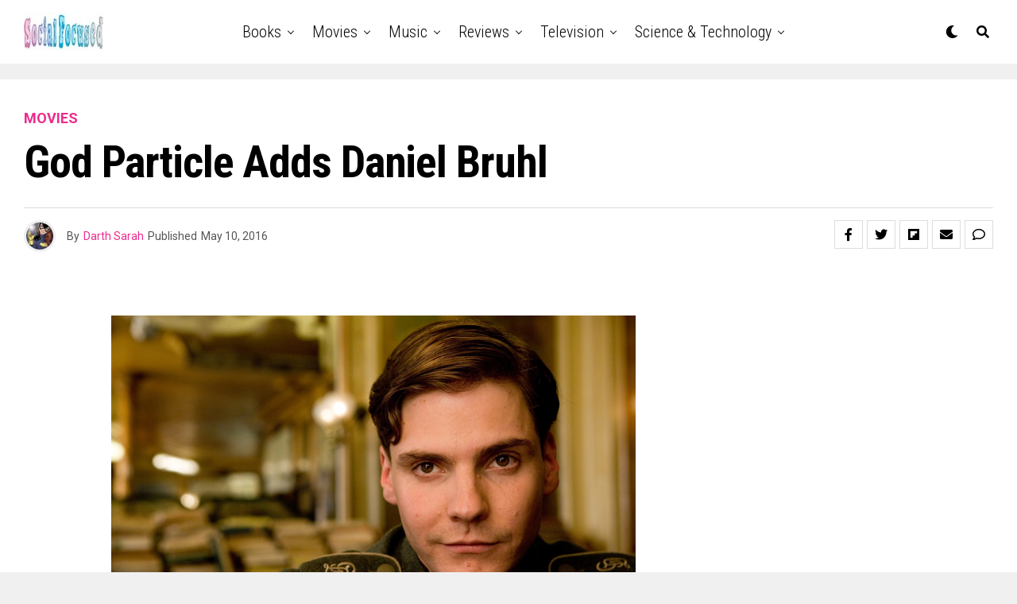

--- FILE ---
content_type: text/html; charset=UTF-8
request_url: http://www.socialfocused.com/2016/05/god-particle-adds-daniel-bruhl/
body_size: 24963
content:
<!DOCTYPE html>
<html lang="en-US">
<head>
<meta charset="UTF-8" >
<meta name="viewport" id="viewport" content="width=device-width, initial-scale=1.0, maximum-scale=1.0, minimum-scale=1.0, user-scalable=no" />
<title>God Particle Adds Daniel Bruhl &#8211; Social Focused</title>
<meta name='robots' content='max-image-preview:large' />
<link rel='dns-prefetch' href='//www.socialfocused.com' />
<link rel='dns-prefetch' href='//secure.gravatar.com' />
<link rel='dns-prefetch' href='//stats.wp.com' />
<link rel='dns-prefetch' href='//ajax.googleapis.com' />
<link rel='dns-prefetch' href='//use.fontawesome.com' />
<link rel='dns-prefetch' href='//fonts.googleapis.com' />
<link rel='dns-prefetch' href='//v0.wordpress.com' />
<link rel='dns-prefetch' href='//jetpack.wordpress.com' />
<link rel='dns-prefetch' href='//s0.wp.com' />
<link rel='dns-prefetch' href='//public-api.wordpress.com' />
<link rel='dns-prefetch' href='//0.gravatar.com' />
<link rel='dns-prefetch' href='//1.gravatar.com' />
<link rel='dns-prefetch' href='//2.gravatar.com' />
<link rel="alternate" type="application/rss+xml" title="Social Focused &raquo; Feed" href="http://www.socialfocused.com/feed/" />
<link rel="alternate" type="application/rss+xml" title="Social Focused &raquo; Comments Feed" href="http://www.socialfocused.com/comments/feed/" />
<link rel="alternate" type="application/rss+xml" title="Social Focused &raquo; God Particle Adds Daniel Bruhl Comments Feed" href="http://www.socialfocused.com/2016/05/god-particle-adds-daniel-bruhl/feed/" />
<link rel="alternate" title="oEmbed (JSON)" type="application/json+oembed" href="http://www.socialfocused.com/wp-json/oembed/1.0/embed?url=http%3A%2F%2Fwww.socialfocused.com%2F2016%2F05%2Fgod-particle-adds-daniel-bruhl%2F" />
<link rel="alternate" title="oEmbed (XML)" type="text/xml+oembed" href="http://www.socialfocused.com/wp-json/oembed/1.0/embed?url=http%3A%2F%2Fwww.socialfocused.com%2F2016%2F05%2Fgod-particle-adds-daniel-bruhl%2F&#038;format=xml" />
<style id='wp-img-auto-sizes-contain-inline-css' type='text/css'>
img:is([sizes=auto i],[sizes^="auto," i]){contain-intrinsic-size:3000px 1500px}
/*# sourceURL=wp-img-auto-sizes-contain-inline-css */
</style>
<style id='wp-emoji-styles-inline-css' type='text/css'>

	img.wp-smiley, img.emoji {
		display: inline !important;
		border: none !important;
		box-shadow: none !important;
		height: 1em !important;
		width: 1em !important;
		margin: 0 0.07em !important;
		vertical-align: -0.1em !important;
		background: none !important;
		padding: 0 !important;
	}
/*# sourceURL=wp-emoji-styles-inline-css */
</style>
<style id='wp-block-library-inline-css' type='text/css'>
:root{--wp-block-synced-color:#7a00df;--wp-block-synced-color--rgb:122,0,223;--wp-bound-block-color:var(--wp-block-synced-color);--wp-editor-canvas-background:#ddd;--wp-admin-theme-color:#007cba;--wp-admin-theme-color--rgb:0,124,186;--wp-admin-theme-color-darker-10:#006ba1;--wp-admin-theme-color-darker-10--rgb:0,107,160.5;--wp-admin-theme-color-darker-20:#005a87;--wp-admin-theme-color-darker-20--rgb:0,90,135;--wp-admin-border-width-focus:2px}@media (min-resolution:192dpi){:root{--wp-admin-border-width-focus:1.5px}}.wp-element-button{cursor:pointer}:root .has-very-light-gray-background-color{background-color:#eee}:root .has-very-dark-gray-background-color{background-color:#313131}:root .has-very-light-gray-color{color:#eee}:root .has-very-dark-gray-color{color:#313131}:root .has-vivid-green-cyan-to-vivid-cyan-blue-gradient-background{background:linear-gradient(135deg,#00d084,#0693e3)}:root .has-purple-crush-gradient-background{background:linear-gradient(135deg,#34e2e4,#4721fb 50%,#ab1dfe)}:root .has-hazy-dawn-gradient-background{background:linear-gradient(135deg,#faaca8,#dad0ec)}:root .has-subdued-olive-gradient-background{background:linear-gradient(135deg,#fafae1,#67a671)}:root .has-atomic-cream-gradient-background{background:linear-gradient(135deg,#fdd79a,#004a59)}:root .has-nightshade-gradient-background{background:linear-gradient(135deg,#330968,#31cdcf)}:root .has-midnight-gradient-background{background:linear-gradient(135deg,#020381,#2874fc)}:root{--wp--preset--font-size--normal:16px;--wp--preset--font-size--huge:42px}.has-regular-font-size{font-size:1em}.has-larger-font-size{font-size:2.625em}.has-normal-font-size{font-size:var(--wp--preset--font-size--normal)}.has-huge-font-size{font-size:var(--wp--preset--font-size--huge)}.has-text-align-center{text-align:center}.has-text-align-left{text-align:left}.has-text-align-right{text-align:right}.has-fit-text{white-space:nowrap!important}#end-resizable-editor-section{display:none}.aligncenter{clear:both}.items-justified-left{justify-content:flex-start}.items-justified-center{justify-content:center}.items-justified-right{justify-content:flex-end}.items-justified-space-between{justify-content:space-between}.screen-reader-text{border:0;clip-path:inset(50%);height:1px;margin:-1px;overflow:hidden;padding:0;position:absolute;width:1px;word-wrap:normal!important}.screen-reader-text:focus{background-color:#ddd;clip-path:none;color:#444;display:block;font-size:1em;height:auto;left:5px;line-height:normal;padding:15px 23px 14px;text-decoration:none;top:5px;width:auto;z-index:100000}html :where(.has-border-color){border-style:solid}html :where([style*=border-top-color]){border-top-style:solid}html :where([style*=border-right-color]){border-right-style:solid}html :where([style*=border-bottom-color]){border-bottom-style:solid}html :where([style*=border-left-color]){border-left-style:solid}html :where([style*=border-width]){border-style:solid}html :where([style*=border-top-width]){border-top-style:solid}html :where([style*=border-right-width]){border-right-style:solid}html :where([style*=border-bottom-width]){border-bottom-style:solid}html :where([style*=border-left-width]){border-left-style:solid}html :where(img[class*=wp-image-]){height:auto;max-width:100%}:where(figure){margin:0 0 1em}html :where(.is-position-sticky){--wp-admin--admin-bar--position-offset:var(--wp-admin--admin-bar--height,0px)}@media screen and (max-width:600px){html :where(.is-position-sticky){--wp-admin--admin-bar--position-offset:0px}}

/*# sourceURL=wp-block-library-inline-css */
</style><style id='global-styles-inline-css' type='text/css'>
:root{--wp--preset--aspect-ratio--square: 1;--wp--preset--aspect-ratio--4-3: 4/3;--wp--preset--aspect-ratio--3-4: 3/4;--wp--preset--aspect-ratio--3-2: 3/2;--wp--preset--aspect-ratio--2-3: 2/3;--wp--preset--aspect-ratio--16-9: 16/9;--wp--preset--aspect-ratio--9-16: 9/16;--wp--preset--color--black: #000000;--wp--preset--color--cyan-bluish-gray: #abb8c3;--wp--preset--color--white: #ffffff;--wp--preset--color--pale-pink: #f78da7;--wp--preset--color--vivid-red: #cf2e2e;--wp--preset--color--luminous-vivid-orange: #ff6900;--wp--preset--color--luminous-vivid-amber: #fcb900;--wp--preset--color--light-green-cyan: #7bdcb5;--wp--preset--color--vivid-green-cyan: #00d084;--wp--preset--color--pale-cyan-blue: #8ed1fc;--wp--preset--color--vivid-cyan-blue: #0693e3;--wp--preset--color--vivid-purple: #9b51e0;--wp--preset--color--: #444;--wp--preset--gradient--vivid-cyan-blue-to-vivid-purple: linear-gradient(135deg,rgb(6,147,227) 0%,rgb(155,81,224) 100%);--wp--preset--gradient--light-green-cyan-to-vivid-green-cyan: linear-gradient(135deg,rgb(122,220,180) 0%,rgb(0,208,130) 100%);--wp--preset--gradient--luminous-vivid-amber-to-luminous-vivid-orange: linear-gradient(135deg,rgb(252,185,0) 0%,rgb(255,105,0) 100%);--wp--preset--gradient--luminous-vivid-orange-to-vivid-red: linear-gradient(135deg,rgb(255,105,0) 0%,rgb(207,46,46) 100%);--wp--preset--gradient--very-light-gray-to-cyan-bluish-gray: linear-gradient(135deg,rgb(238,238,238) 0%,rgb(169,184,195) 100%);--wp--preset--gradient--cool-to-warm-spectrum: linear-gradient(135deg,rgb(74,234,220) 0%,rgb(151,120,209) 20%,rgb(207,42,186) 40%,rgb(238,44,130) 60%,rgb(251,105,98) 80%,rgb(254,248,76) 100%);--wp--preset--gradient--blush-light-purple: linear-gradient(135deg,rgb(255,206,236) 0%,rgb(152,150,240) 100%);--wp--preset--gradient--blush-bordeaux: linear-gradient(135deg,rgb(254,205,165) 0%,rgb(254,45,45) 50%,rgb(107,0,62) 100%);--wp--preset--gradient--luminous-dusk: linear-gradient(135deg,rgb(255,203,112) 0%,rgb(199,81,192) 50%,rgb(65,88,208) 100%);--wp--preset--gradient--pale-ocean: linear-gradient(135deg,rgb(255,245,203) 0%,rgb(182,227,212) 50%,rgb(51,167,181) 100%);--wp--preset--gradient--electric-grass: linear-gradient(135deg,rgb(202,248,128) 0%,rgb(113,206,126) 100%);--wp--preset--gradient--midnight: linear-gradient(135deg,rgb(2,3,129) 0%,rgb(40,116,252) 100%);--wp--preset--font-size--small: 13px;--wp--preset--font-size--medium: 20px;--wp--preset--font-size--large: 36px;--wp--preset--font-size--x-large: 42px;--wp--preset--spacing--20: 0.44rem;--wp--preset--spacing--30: 0.67rem;--wp--preset--spacing--40: 1rem;--wp--preset--spacing--50: 1.5rem;--wp--preset--spacing--60: 2.25rem;--wp--preset--spacing--70: 3.38rem;--wp--preset--spacing--80: 5.06rem;--wp--preset--shadow--natural: 6px 6px 9px rgba(0, 0, 0, 0.2);--wp--preset--shadow--deep: 12px 12px 50px rgba(0, 0, 0, 0.4);--wp--preset--shadow--sharp: 6px 6px 0px rgba(0, 0, 0, 0.2);--wp--preset--shadow--outlined: 6px 6px 0px -3px rgb(255, 255, 255), 6px 6px rgb(0, 0, 0);--wp--preset--shadow--crisp: 6px 6px 0px rgb(0, 0, 0);}:where(.is-layout-flex){gap: 0.5em;}:where(.is-layout-grid){gap: 0.5em;}body .is-layout-flex{display: flex;}.is-layout-flex{flex-wrap: wrap;align-items: center;}.is-layout-flex > :is(*, div){margin: 0;}body .is-layout-grid{display: grid;}.is-layout-grid > :is(*, div){margin: 0;}:where(.wp-block-columns.is-layout-flex){gap: 2em;}:where(.wp-block-columns.is-layout-grid){gap: 2em;}:where(.wp-block-post-template.is-layout-flex){gap: 1.25em;}:where(.wp-block-post-template.is-layout-grid){gap: 1.25em;}.has-black-color{color: var(--wp--preset--color--black) !important;}.has-cyan-bluish-gray-color{color: var(--wp--preset--color--cyan-bluish-gray) !important;}.has-white-color{color: var(--wp--preset--color--white) !important;}.has-pale-pink-color{color: var(--wp--preset--color--pale-pink) !important;}.has-vivid-red-color{color: var(--wp--preset--color--vivid-red) !important;}.has-luminous-vivid-orange-color{color: var(--wp--preset--color--luminous-vivid-orange) !important;}.has-luminous-vivid-amber-color{color: var(--wp--preset--color--luminous-vivid-amber) !important;}.has-light-green-cyan-color{color: var(--wp--preset--color--light-green-cyan) !important;}.has-vivid-green-cyan-color{color: var(--wp--preset--color--vivid-green-cyan) !important;}.has-pale-cyan-blue-color{color: var(--wp--preset--color--pale-cyan-blue) !important;}.has-vivid-cyan-blue-color{color: var(--wp--preset--color--vivid-cyan-blue) !important;}.has-vivid-purple-color{color: var(--wp--preset--color--vivid-purple) !important;}.has-black-background-color{background-color: var(--wp--preset--color--black) !important;}.has-cyan-bluish-gray-background-color{background-color: var(--wp--preset--color--cyan-bluish-gray) !important;}.has-white-background-color{background-color: var(--wp--preset--color--white) !important;}.has-pale-pink-background-color{background-color: var(--wp--preset--color--pale-pink) !important;}.has-vivid-red-background-color{background-color: var(--wp--preset--color--vivid-red) !important;}.has-luminous-vivid-orange-background-color{background-color: var(--wp--preset--color--luminous-vivid-orange) !important;}.has-luminous-vivid-amber-background-color{background-color: var(--wp--preset--color--luminous-vivid-amber) !important;}.has-light-green-cyan-background-color{background-color: var(--wp--preset--color--light-green-cyan) !important;}.has-vivid-green-cyan-background-color{background-color: var(--wp--preset--color--vivid-green-cyan) !important;}.has-pale-cyan-blue-background-color{background-color: var(--wp--preset--color--pale-cyan-blue) !important;}.has-vivid-cyan-blue-background-color{background-color: var(--wp--preset--color--vivid-cyan-blue) !important;}.has-vivid-purple-background-color{background-color: var(--wp--preset--color--vivid-purple) !important;}.has-black-border-color{border-color: var(--wp--preset--color--black) !important;}.has-cyan-bluish-gray-border-color{border-color: var(--wp--preset--color--cyan-bluish-gray) !important;}.has-white-border-color{border-color: var(--wp--preset--color--white) !important;}.has-pale-pink-border-color{border-color: var(--wp--preset--color--pale-pink) !important;}.has-vivid-red-border-color{border-color: var(--wp--preset--color--vivid-red) !important;}.has-luminous-vivid-orange-border-color{border-color: var(--wp--preset--color--luminous-vivid-orange) !important;}.has-luminous-vivid-amber-border-color{border-color: var(--wp--preset--color--luminous-vivid-amber) !important;}.has-light-green-cyan-border-color{border-color: var(--wp--preset--color--light-green-cyan) !important;}.has-vivid-green-cyan-border-color{border-color: var(--wp--preset--color--vivid-green-cyan) !important;}.has-pale-cyan-blue-border-color{border-color: var(--wp--preset--color--pale-cyan-blue) !important;}.has-vivid-cyan-blue-border-color{border-color: var(--wp--preset--color--vivid-cyan-blue) !important;}.has-vivid-purple-border-color{border-color: var(--wp--preset--color--vivid-purple) !important;}.has-vivid-cyan-blue-to-vivid-purple-gradient-background{background: var(--wp--preset--gradient--vivid-cyan-blue-to-vivid-purple) !important;}.has-light-green-cyan-to-vivid-green-cyan-gradient-background{background: var(--wp--preset--gradient--light-green-cyan-to-vivid-green-cyan) !important;}.has-luminous-vivid-amber-to-luminous-vivid-orange-gradient-background{background: var(--wp--preset--gradient--luminous-vivid-amber-to-luminous-vivid-orange) !important;}.has-luminous-vivid-orange-to-vivid-red-gradient-background{background: var(--wp--preset--gradient--luminous-vivid-orange-to-vivid-red) !important;}.has-very-light-gray-to-cyan-bluish-gray-gradient-background{background: var(--wp--preset--gradient--very-light-gray-to-cyan-bluish-gray) !important;}.has-cool-to-warm-spectrum-gradient-background{background: var(--wp--preset--gradient--cool-to-warm-spectrum) !important;}.has-blush-light-purple-gradient-background{background: var(--wp--preset--gradient--blush-light-purple) !important;}.has-blush-bordeaux-gradient-background{background: var(--wp--preset--gradient--blush-bordeaux) !important;}.has-luminous-dusk-gradient-background{background: var(--wp--preset--gradient--luminous-dusk) !important;}.has-pale-ocean-gradient-background{background: var(--wp--preset--gradient--pale-ocean) !important;}.has-electric-grass-gradient-background{background: var(--wp--preset--gradient--electric-grass) !important;}.has-midnight-gradient-background{background: var(--wp--preset--gradient--midnight) !important;}.has-small-font-size{font-size: var(--wp--preset--font-size--small) !important;}.has-medium-font-size{font-size: var(--wp--preset--font-size--medium) !important;}.has-large-font-size{font-size: var(--wp--preset--font-size--large) !important;}.has-x-large-font-size{font-size: var(--wp--preset--font-size--x-large) !important;}
/*# sourceURL=global-styles-inline-css */
</style>

<style id='classic-theme-styles-inline-css' type='text/css'>
/*! This file is auto-generated */
.wp-block-button__link{color:#fff;background-color:#32373c;border-radius:9999px;box-shadow:none;text-decoration:none;padding:calc(.667em + 2px) calc(1.333em + 2px);font-size:1.125em}.wp-block-file__button{background:#32373c;color:#fff;text-decoration:none}
/*# sourceURL=/wp-includes/css/classic-themes.min.css */
</style>
<link rel='stylesheet' id='theiaPostSlider-css' href='http://www.socialfocused.com/wp-content/plugins/theia-post-slider/css/buttons-orange.css?ver=1.15.1' type='text/css' media='all' />
<link rel='stylesheet' id='ql-jquery-ui-css' href='//ajax.googleapis.com/ajax/libs/jqueryui/1.12.1/themes/smoothness/jquery-ui.css?ver=6.9' type='text/css' media='all' />
<link rel='stylesheet' id='reviewer-photoswipe-css' href='http://www.socialfocused.com/wp-content/plugins/reviewer/public/assets/css/photoswipe.css?ver=3.14.2' type='text/css' media='all' />
<link rel='stylesheet' id='dashicons-css' href='http://www.socialfocused.com/wp-includes/css/dashicons.min.css?ver=6.9' type='text/css' media='all' />
<link rel='stylesheet' id='reviewer-public-css' href='http://www.socialfocused.com/wp-content/plugins/reviewer/public/assets/css/reviewer-public.css?ver=3.14.2' type='text/css' media='all' />
<link rel='stylesheet' id='zox-custom-style-css' href='http://www.socialfocused.com/wp-content/themes/zoxpress/zoxpress/style.css?ver=6.9' type='text/css' media='all' />
<style id='zox-custom-style-inline-css' type='text/css'>


	a,
	a:visited,
	a:hover h2.zox-s-title1,
	a:hover h2.zox-s-title1-feat,
	a:hover h2.zox-s-title2,
	a:hover h2.zox-s-title3,
	.zox-post-body p a,
	h3.zox-post-cat a,
	.sp-template a,
	.sp-data-table a,
	span.zox-author-name a,
	a:hover h2.zox-authors-latest,
	span.zox-authors-name a:hover,
	#zox-side-wrap a:hover {
		color: #ec2b8c;
	}

	.zox-s8 a:hover h2.zox-s-title1,
	.zox-s8 a:hover h2.zox-s-title1-feat,
	.zox-s8 a:hover h2.zox-s-title2,
	.zox-s8 a:hover h2.zox-s-title3 {
		box-shadow: 15px 0 0 #fff, -10px 0 0 #fff;
		color: #ec2b8c;
	}

	.woocommerce-message:before,
	.woocommerce-info:before,
	.woocommerce-message:before,
	.woocommerce .star-rating span:before,
	span.zox-s-cat,
	h3.zox-post-cat a,
	.zox-s6 span.zox-s-cat,
	.zox-s8 span.zox-s-cat,
	.zox-widget-side-trend-wrap .zox-art-text:before {
		color: #ec2b8c;
	}

	.zox-widget-bgp,
	.zox-widget-bgp.zox-widget-txtw .zox-art-wrap,
	.zox-widget-bgp.zox-widget-txtw .zox-widget-featl-sub .zox-art-wrap,
	.zox-s4 .zox-widget-bgp span.zox-s-cat,
	.woocommerce span.onsale,
	.zox-s7 .zox-byline-wrap:before,
	.zox-s3 span.zox-s-cat,
	.zox-o1 span.zox-s-cat,
	.zox-s3 .zox-widget-side-trend-wrap .zox-art-text:before,
	.sp-table-caption,
	#zox-search-form #zox-search-submit,
	#zox-search-form2 #zox-search-submit2,
	.pagination .current,
	.pagination a:hover,
	.zox-o6 span.zox-s-cat {
		background: #ec2b8c;
	}

	.woocommerce .widget_price_filter .ui-slider .ui-slider-handle,
	.woocommerce #respond input#submit.alt,
	.woocommerce a.button.alt,
	.woocommerce button.button.alt,
	.woocommerce input.button.alt,
	.woocommerce #respond input#submit.alt:hover,
	.woocommerce a.button.alt:hover,
	.woocommerce button.button.alt:hover,
	.woocommerce input.button.alt:hover {
		background-color: #ec2b8c;
	}

	.woocommerce-error,
	.woocommerce-info,
	.woocommerce-message {
		border-top-color: #ec2b8c;
	}

	.zox-feat-ent1-left,
	.zox-ent1 .zox-side-widget {
		border-top: 2px solid #ec2b8c;
	}

	.zox-feat-ent3-main-wrap h2.zox-s-title2 {
		background-color: #ec2b8c;
		box-shadow: 15px 0 0 #ec2b8c, -10px 0 0 #ec2b8c;
	}

	.zox-widget-side-trend-wrap .zox-art-text:before,
	.pagination .current,
	.pagination a:hover {
		border: 1px solid #ec2b8c;
	}

	.zox-post-type {
		border: 3px solid #ec2b8c;
	}
	.zox-widget-featl-sub .zox-post-type {
		border: 2px solid #ec2b8c;
	}

	.zox-o3 h3.zox-s-cat {
		background: #ec2b8c;
	}

	.zox-widget-bgs,
	.zox-widget-bgs.zox-widget-txtw .zox-art-wrap,
	.zox-widget-bgs.zox-widget-txtw .zox-widget-featl-sub .zox-art-wrap,
	.zox-s4 .zox-widget-bgs span.zox-s-cat {
		background: #ec2b8c;
	}

	#zox-top-head-wrap {
		background: #000000;
	}

	span.zox-top-soc-but,
	.zox-top-nav-menu ul li a,
	span.zox-woo-cart-icon {
		color: #cccccc;
	}

	span.zox-woo-cart-num {
		background: #cccccc;
	}

	.zox-top-nav-menu ul li:hover a {
		color: #ed1c24;
	}

	#zox-top-head-wrap,
	#zox-top-head,
	#zox-top-head-left,
	#zox-top-head-mid,
	#zox-top-head-right,
	.zox-top-nav-menu ul {
		height: 40px;
	}

	#zox-top-head-mid img {
		max-height: calc(40px - 20px);
	}

	.zox-top-nav-menu ul li a {
		font-size: 16px;
	}

	#zox-bot-head-wrap,
	#zox-bot-head-wrap.zox-trans-bot.zox-fix-up,
	#zox-fly-wrap,
	#zox-bot-head-wrap.zox-trans-bot:hover {
		background-color: #ffffff;
	}

	.zox-nav-menu ul li a,
	span.zox-nav-search-but,
	span.zox-night,
	.zox-trans-bot.zox-fix-up .zox-nav-menu ul li a,
	.zox-trans-bot.zox-fix-up span.zox-nav-search-but,
	nav.zox-fly-nav-menu ul li a,
	span.zox-fly-soc-head,
	ul.zox-fly-soc-list li a {
		color: #000000;
	}

	.zox-nav-menu ul li.menu-item-has-children a:after,
	.zox-nav-menu ul li.zox-mega-drop a:after {
		border-right: 1px solid #000000;
		border-bottom: 1px solid #000000;
	}

	.zox-fly-but-wrap span,
	.zox-trans-bot.zox-fix-up .zox-fly-but-wrap span,
	.zox-fly-but-wrap span {
		background: #000000;
	}

	.zox-nav-menu ul li:hover a,
	span.zox-nav-search-but:hover,
	span.zox-night:hover {
		color: #ed1c24;
	}

	.zox-fly-but-wrap:hover span {
		background: #ed1c24;
	}

	span.zox-widget-main-title {
		color: #111;
	}

	#zox-foot-wrap {
		background: #fff;
	}

	#zox-foot-wrap p {
		color: #aaa;
	}

	#zox-foot-wrap a {
		color: #aaa;
	}

	ul.zox-foot-soc-list li a {
		border: 1px solid #aaa;
	}

	span.zox-widget-side-title {
		color: #111;
	}

	span.zox-post-main-title {
		color: #111;
	}

	.zox-top-nav-menu ul li a {
		padding-top: calc((40px - 16px) / 2);
		padding-bottom: calc((40px - 16px) / 2);
	}

	#zox-bot-head-wrap,
	.zox-bot-head-menu,
	#zox-bot-head,
	#zox-bot-head-left,
	#zox-bot-head-right,
	#zox-bot-head-mid,
	.zox-bot-head-logo,
	.zox-bot-head-logo-main,
	.zox-nav-menu,
	.zox-nav-menu ul {
		height: 80px;
	}

	.zox-nav-menu ul li ul.sub-menu,
	.zox-nav-menu ul li.menu-item-object-category .zox-mega-dropdown {
		top: 80px;
	}

	.zox-nav-menu ul li a {
		font-size: 20px;
	}

	.zox-nav-menu ul li a {
		padding-top: calc((80px - 20px) / 2);
		padding-bottom: calc((80px - 20px) / 2);
	}

	.zox-fix-up {
		top: -80px !important;
		-webkit-transform: translate3d(0,-80px,0) !important;
	   	   -moz-transform: translate3d(0,-80px,0) !important;
	    	-ms-transform: translate3d(0,-80px,0) !important;
	     	 -o-transform: translate3d(0,-80px,0) !important;
				transform: translate3d(0,-80px,0) !important;
	}

	.zox-fix {
		top: -80px;
		-webkit-transform: translate3d(0,80px,0) !important;
	   	   -moz-transform: translate3d(0,80px,0) !important;
	    	-ms-transform: translate3d(0,80px,0) !important;
	     	 -o-transform: translate3d(0,80px,0) !important;
				transform: translate3d(0,80px,0) !important;
	}

	.zox-fix-up .zox-nav-menu ul li a {
		padding-top: calc((60px - 20px) / 2);
		padding-bottom: calc((60px - 20px) / 2);
	}

	.zox-feat-ent1-grid,
	.zox-feat-ent2-bot,
	.zox-feat-net1-grid {
		grid-template-columns: auto 300px;
	}

	body,
	span.zox-s-cat,
	span.zox-ad-label,
	span.zox-post-excerpt p,
	.woocommerce ul.product_list_widget li a,
	.woocommerce ul.product_list_widget span.product-title,
	.woocommerce #reviews #comments ol.commentlist li .comment-text p.meta,
	.woocommerce div.product p.price,
	.woocommerce div.product p.price ins,
	.woocommerce div.product p.price del,
	.woocommerce ul.products li.product .price del,
	.woocommerce ul.products li.product .price ins,
	.woocommerce ul.products li.product .price,
	.woocommerce #respond input#submit,
	.woocommerce a.button,
	.woocommerce button.button,
	.woocommerce input.button,
	.woocommerce .widget_price_filter .price_slider_amount .button,
	.woocommerce span.onsale,
	.woocommerce-review-link,
	#woo-content p.woocommerce-result-count,
	.woocommerce div.product .woocommerce-tabs ul.tabs li a,
	.woocommerce .woocommerce-breadcrumb,
	.woocommerce #respond input#submit.alt,
	.woocommerce a.button.alt,
	.woocommerce button.button.alt,
	.woocommerce input.button.alt {
		font-family: 'Roboto', sans-serif;
		font-weight: 400;
		text-transform: None;
	}

	#zox-woo-side-wrap span.zox-widget-side-title,
	span.zox-authors-name a,
	h1.zox-author-top-head {
		font-family: 'Roboto', sans-serif;
	}

	p.zox-s-graph,
	.zox-post-body p,
	.zox-post-body blockquote p,
	#woo-content p,
	#zox-404 p,
	.zox-post-body ul li,
	.zox-post-body ol li {
		font-family: 'Roboto', sans-serif;
		font-weight: 400;
		text-transform: None;
	}

	.zox-nav-menu ul li a,
	.zox-top-nav-menu ul li a,
	nav.zox-fly-nav-menu ul li a {
		font-family: 'Roboto Condensed', sans-serif;
		font-weight: 300;
		text-transform: Capitalize;
	}

	.zox-nav-menu ul li ul.zox-mega-list li a,
	.zox-nav-menu ul li ul.zox-mega-list li a p {
		font-family: 'Roboto Condensed', sans-serif;
	}

	h2.zox-s-title1,
	h2.zox-s-title1-feat,
	.woocommerce div.product .product_title,
	.woocommerce .related h2,
	#woo-content .summary p.price,
	.woocommerce div.product .woocommerce-tabs .panel h2,
	#zox-404 h1,
	h1.zox-post-title,
	.zox-widget-side-trend-wrap .zox-art-text:before {
		font-family: 'Roboto Condensed', sans-serif;
		font-weight: 700;
		text-transform: Capitalize;
	}

	span.zox-widget-main-title {
		font-family: 'IM Fell French Canon', sans-serif;
		font-weight: 400;
		text-transform: Capitalize;
	}

	span.zox-widget-side-title {
		font-family: 'IM Fell French Canon', sans-serif;
		font-weight: 400;
		text-transform: Capitalize;
	}

	span.zox-post-main-title {
		font-family: 'Roboto', sans-serif;
		font-weight: 900;
		text-transform: Capitalize;
	}

	h2.zox-s-title2,
	h2.zox-s-title3,
	span.zox-woo-cart-num,
	p.zox-search-p,
	.alp-related-posts .current .post-title,
	.alp-related-posts-wrapper .alp-related-post .post-title,
	.zox-widget-txtw span.zox-widget-main-title {
		font-family: 'Roboto Condensed', sans-serif;
		font-weight: 700;
		text-transform: Capitalize;
	}

	.zox-post-width {
		margin: 0 auto;
		max-width: calc(1240px + 60px);
	}


	

		.zox-post-width {
			max-width: 1320px;
		}
			

			.zox-head-width {
				margin: 0 auto;
				max-width: calc(1320px + 60px);
			}
			.zox-nav-menu ul li.zox-mega-drop .zox-mega-dropdown {
							left: calc(((100vw - 100%) /2) * -1);
			}
				

			.zox-body-width,
			.zox-widget-feat-wrap.zox-o1 .zox-art-text-cont,
			.zox-widget-feat-wrap.zox-o4 .zox-art-text-cont,
			.zox-widget-feat-main.zox-o1 .zox-art-text-cont,
			.zox-widget-feat-main.zox-o4 .zox-art-text-cont {
				margin: 0 auto;
				padding: 0 30px;
				max-width: calc(1320px + 60px);
			}
				

			@media screen and (min-width: 1024px) {
				#zox-bot-head-left {
					display: none;
				}
				#zox-bot-head {
					grid-template-columns: auto 60px;
				}
				.zox-bot-head-menu {
					display: grid;
					padding: 0 0 0 90px;
				}
			}
			@media screen and (max-width: 1023px) {
				#zox-bot-head-left {
					display: grid;
				}
			}
				

	.zox-fix-up {
		-webkit-box-shadow: 0 0.5rem 1rem 0 rgba(21,21,30,0.08);
		   -moz-box-shadow: 0 0.5rem 1rem 0 rgba(21,21,30,0.08);
			-ms-box-shadow: 0 0.5rem 1rem 0 rgba(21,21,30,0.08);
			 -o-box-shadow: 0 0.5rem 1rem 0 rgba(21,21,30,0.08);
				box-shadow: 0 0.5rem 1rem 0 rgba(21,21,30,0.08);
	}
		

.zox-nav-links {
	display: none;
	}
	

				.zox-feat-ent1-grid,
				.zox-feat-net1-grid {
					grid-template-columns: calc(100% - 320px) 300px;
					}
				.zox-post-main-wrap {
					grid-template-columns: calc(100% - 340px) 300px;
				}
				#zox-home-body-wrap {
					grid-template-columns: calc(100% - 340px) 300px;
					}
					

	.zox-post-body p a {
		box-shadow: inset 0 -1px 0 0 #fff, inset 0 -2px 0 0 #ec2b8c;
		color: #000;
	}
	.zox-post-body p a:hover {
		color: #ec2b8c;
	}
	

			span.zox-widget-main-title {
				font-size: 3rem;
				font-style: italic;
			}
			@media screen and (max-width: 599px) {
				.zox-widget-main-head {
					margin: 0 0 15px;
				}
				span.zox-widget-main-title {
					font-size: 2.125rem;
				}
			}
			

			span.zox-widget-side-title {
				font-size: 2.125rem;
				font-style: italic;
			}
			#zox-side-wrap .zox-widget-side-head a.rsswidget {
				font-weight: 400;
			}
			

		span.zox-post-main-title {
			font-size: 3rem;
			font-style: italic;
		}
		

		#zox-lead-top-wrap {
			position: relative;
			height: 0;
		}
		#zox-lead-top-in {
			clip: rect(0,auto,auto,0);
			overflow: hidden;
			position: absolute;
				left: 0;
				top: 0;
			z-index: 1;
			zoom: 1;
			width: 100%;
			height: 100%;
		}
		#zox-lead-top {
			position: fixed;
				top: 0;
				left: 0;
		}
		

	.archive #zox-home-body-wrap {
		grid-gap: 0;
		grid-template-columns: 100%;
	}
	.archive #zox-home-right-wrap {
		display: none;
	}
	


		
/*# sourceURL=zox-custom-style-inline-css */
</style>
<link rel='stylesheet' id='zox-reset-css' href='http://www.socialfocused.com/wp-content/themes/zoxpress/zoxpress/css/reset.css?ver=6.9' type='text/css' media='all' />
<link rel='stylesheet' id='fontawesome-css' href='https://use.fontawesome.com/releases/v5.12.1/css/all.css?ver=6.9' type='text/css' media='all' />
<link crossorigin="anonymous" rel='stylesheet' id='zox-fonts-css' href='//fonts.googleapis.com/css?family=Heebo%3A300%2C400%2C500%2C700%2C800%2C900%7CAlegreya%3A400%2C500%2C700%2C800%2C900%7CJosefin+Sans%3A300%2C400%2C600%2C700%7CLibre+Franklin%3A300%2C400%2C500%2C600%2C700%2C800%2C900%7CFrank+Ruhl+Libre%3A300%2C400%2C500%2C700%2C900%7CNunito+Sans%3A300%2C400%2C600%2C700%2C800%2C900%7CMontserrat%3A300%2C400%2C500%2C600%2C700%2C800%2C900%7CAnton%3A400%7CNoto+Serif%3A400%2C700%7CNunito%3A300%2C400%2C600%2C700%2C800%2C900%7CRajdhani%3A300%2C400%2C500%2C600%2C700%7CTitillium+Web%3A300%2C400%2C600%2C700%2C900%7CPT+Serif%3A400%2C400i%2C700%2C700i%7CAmiri%3A400%2C400i%2C700%2C700i%7COswald%3A300%2C400%2C500%2C600%2C700%7CRoboto+Mono%3A400%2C700%7CBarlow+Semi+Condensed%3A700%2C800%2C900%7CPoppins%3A300%2C400%2C500%2C600%2C700%2C800%2C900%7CRoboto+Condensed%3A300%2C400%2C700%7CRoboto%3A300%2C400%2C500%2C700%2C900%7CPT+Serif%3A400%2C700%7COpen+Sans+Condensed%3A300%2C700%7COpen+Sans%3A700%7CSource+Serif+Pro%3A400%2C600%2C700%7CIM+Fell+French+Canon%3A400%2C400i%7CRoboto%3A100%2C100i%2C200%2C+200i%2C300%2C300i%2C400%2C400i%2C500%2C500i%2C600%2C600i%2C700%2C700i%2C800%2C800i%2C900%2C900i%7CRoboto%3A100%2C100i%2C200%2C+200i%2C300%2C300i%2C400%2C400i%2C500%2C500i%2C600%2C600i%2C700%2C700i%2C800%2C800i%2C900%2C900i%7CRoboto+Condensed%3A100%2C100i%2C200%2C+200i%2C300%2C300i%2C400%2C400i%2C500%2C500i%2C600%2C600i%2C700%2C700i%2C800%2C800i%2C900%2C900i%7CRoboto+Condensed%3A100%2C100i%2C200%2C+200i%2C300%2C300i%2C400%2C400i%2C500%2C500i%2C600%2C600i%2C700%2C700i%2C800%2C800i%2C900%2C900i%7CRoboto+Condensed%3A100%2C100i%2C200%2C+200i%2C300%2C300i%2C400%2C400i%2C500%2C500i%2C600%2C600i%2C700%2C700i%2C800%2C800i%2C900%2C900i%7CIM+Fell+French+Canon%3A100%2C100i%2C200%2C+200i%2C300%2C300i%2C400%2C400i%2C500%2C500i%2C600%2C600i%2C700%2C700i%2C800%2C800i%2C900%2C900i%7CIM+Fell+French+Canon%3A100%2C100i%2C200%2C+200i%2C300%2C300i%2C400%2C400i%2C500%2C500i%2C600%2C600i%2C700%2C700i%2C800%2C800i%2C900%2C900i%26subset%3Dlatin%2Clatin-ext%2Ccyrillic%2Ccyrillic-ext%2Cgreek-ext%2Cgreek%2Cvietnamese' type='text/css' media='all' />
<link rel='stylesheet' id='zox-media-queries-css' href='http://www.socialfocused.com/wp-content/themes/zoxpress/zoxpress/css/media-queries.css?ver=6.9' type='text/css' media='all' />
<script type="text/javascript" src="http://www.socialfocused.com/wp-includes/js/jquery/jquery.min.js?ver=3.7.1" id="jquery-core-js"></script>
<script type="text/javascript" src="http://www.socialfocused.com/wp-includes/js/jquery/jquery-migrate.min.js?ver=3.4.1" id="jquery-migrate-js"></script>
<script type="text/javascript" src="http://www.socialfocused.com/wp-content/plugins/theia-post-slider/js/balupton-history.js/jquery.history.js?ver=1.7.1" id="history.js-js"></script>
<script type="text/javascript" src="http://www.socialfocused.com/wp-content/plugins/theia-post-slider/js/async.min.js?ver=14.09.2014" id="async.js-js"></script>
<script type="text/javascript" src="http://www.socialfocused.com/wp-content/plugins/theia-post-slider/js/tps.js?ver=1.15.1" id="theiaPostSlider/theiaPostSlider.js-js"></script>
<script type="text/javascript" src="http://www.socialfocused.com/wp-content/plugins/theia-post-slider/js/main.js?ver=1.15.1" id="theiaPostSlider/main.js-js"></script>
<script type="text/javascript" src="http://www.socialfocused.com/wp-content/plugins/theia-post-slider/js/tps-transition-slide.js?ver=1.15.1" id="theiaPostSlider/transition.js-js"></script>
<link rel="https://api.w.org/" href="http://www.socialfocused.com/wp-json/" /><link rel="alternate" title="JSON" type="application/json" href="http://www.socialfocused.com/wp-json/wp/v2/posts/5535" /><link rel="EditURI" type="application/rsd+xml" title="RSD" href="http://www.socialfocused.com/xmlrpc.php?rsd" />
<meta name="generator" content="WordPress 6.9" />
<link rel='shortlink' href='https://wp.me/pMapJ-1rh' />
	<meta name="theme-color" content="#fff" />
			<meta property="og:type" content="article" />
													<meta property="og:image" content="http://www.socialfocused.com/wp-content/uploads/2016/05/daniel-bruhl.jpg" />
				<meta name="twitter:image" content="http://www.socialfocused.com/wp-content/uploads/2016/05/daniel-bruhl.jpg" />
						<meta property="og:url" content="http://www.socialfocused.com/2016/05/god-particle-adds-daniel-bruhl/" />
			<meta property="og:title" content="God Particle Adds Daniel Bruhl" />
			<meta property="og:description" content="According to The Hollywood Reporter, Daniel Bruhl is in final negotiations to join Bad Robot’s upcoming sci-fi film, God Particle. God Particle already has a confirmed cast of David Oyelowo, John Krasinski, Elizabeth Debicki, and Gugu Mbatha-Raw. The film follows an American space station that, after an accident with a particle accelerator, suddenly finds that Earth has vanished altogether. Things [&hellip;]" />
			<meta name="twitter:card" content="summary_large_image">
			<meta name="twitter:url" content="http://www.socialfocused.com/2016/05/god-particle-adds-daniel-bruhl/">
			<meta name="twitter:title" content="God Particle Adds Daniel Bruhl">
			<meta name="twitter:description" content="According to The Hollywood Reporter, Daniel Bruhl is in final negotiations to join Bad Robot’s upcoming sci-fi film, God Particle. God Particle already has a confirmed cast of David Oyelowo, John Krasinski, Elizabeth Debicki, and Gugu Mbatha-Raw. The film follows an American space station that, after an accident with a particle accelerator, suddenly finds that Earth has vanished altogether. Things [&hellip;]">
				<style>img#wpstats{display:none}</style>
		<link rel="amphtml" href="http://www.socialfocused.com/2016/05/god-particle-adds-daniel-bruhl/amp/">
<!-- Jetpack Open Graph Tags -->
<meta property="og:type" content="article" />
<meta property="og:title" content="God Particle Adds Daniel Bruhl" />
<meta property="og:url" content="http://www.socialfocused.com/2016/05/god-particle-adds-daniel-bruhl/" />
<meta property="og:description" content="According to The Hollywood Reporter, Daniel Bruhl is in final negotiations to join Bad Robot’s upcoming sci-fi film, God Particle. God Particle already has a confirmed cast of David Oyelowo, John K…" />
<meta property="article:published_time" content="2016-05-11T00:20:23+00:00" />
<meta property="article:modified_time" content="2016-05-11T00:20:23+00:00" />
<meta property="og:site_name" content="Social Focused" />
<meta property="og:image" content="http://www.socialfocused.com/wp-content/uploads/2016/05/daniel-bruhl.jpg" />
<meta property="og:image:width" content="900" />
<meta property="og:image:height" content="600" />
<meta property="og:image:alt" content="" />
<meta property="og:locale" content="en_US" />
<meta name="twitter:text:title" content="God Particle Adds Daniel Bruhl" />
<meta name="twitter:image" content="http://www.socialfocused.com/wp-content/uploads/2016/05/daniel-bruhl.jpg?w=640" />
<meta name="twitter:card" content="summary_large_image" />

<!-- End Jetpack Open Graph Tags -->
<link rel="icon" href="http://www.socialfocused.com/wp-content/uploads/2021/01/cropped-SocialFocusedSquare-32x32.jpg" sizes="32x32" />
<link rel="icon" href="http://www.socialfocused.com/wp-content/uploads/2021/01/cropped-SocialFocusedSquare-192x192.jpg" sizes="192x192" />
<link rel="apple-touch-icon" href="http://www.socialfocused.com/wp-content/uploads/2021/01/cropped-SocialFocusedSquare-180x180.jpg" />
<meta name="msapplication-TileImage" content="http://www.socialfocused.com/wp-content/uploads/2021/01/cropped-SocialFocusedSquare-270x270.jpg" />
</head>
<body class="wp-singular post-template-default single single-post postid-5535 single-format-standard wp-embed-responsive wp-theme-zoxpresszoxpress theiaPostSlider_body zox-ent1 zox-s1" >
	<div id="zox-fly-wrap">
	<div id="zox-fly-menu-top" class="left relative">
		<div id="zox-fly-logo" class="left relative">
							<a href="http://www.socialfocused.com/"><img src="http://www.socialfocused.com/wp-content/uploads/2021/01/SocialFocused15a.jpg" alt="Social Focused" data-rjs="2" /></a>
					</div><!--zox-fly-logo-->
		<div class="zox-fly-but-wrap zox-fly-but-menu zox-fly-but-click">
			<span></span>
			<span></span>
			<span></span>
			<span></span>
		</div><!--zox-fly-but-wrap-->
	</div><!--zox-fly-menu-top-->
	<div id="zox-fly-menu-wrap">
		<nav class="zox-fly-nav-menu left relative">
			<div class="menu"><ul>
<li class="page_item page-item-22"><a href="http://www.socialfocused.com/about-us/">About Us</a></li>
<li class="page_item page-item-5999"><a href="http://www.socialfocused.com/">Home</a></li>
<li class="page_item page-item-26"><a href="http://www.socialfocused.com/privacy-policy/">Privacy Policy</a></li>
<li class="page_item page-item-24"><a href="http://www.socialfocused.com/staff/">Staff</a></li>
</ul></div>
		</nav>
	</div><!--zox-fly-menu-wrap-->
	<div id="zox-fly-soc-wrap">
		<span class="zox-fly-soc-head">Connect with us</span>
		<ul class="zox-fly-soc-list left relative">
																										</ul>
	</div><!--zox-fly-soc-wrap-->
</div><!--zox-fly-wrap-->	<div id="zox-site" class="left zoxrel ">
		<div id="zox-search-wrap">
			<div class="zox-search-cont">
				<p class="zox-search-p">Hi, what are you looking for?</p>
				<div class="zox-search-box">
					<form method="get" id="zox-search-form" action="http://www.socialfocused.com/">
	<input type="text" name="s" id="zox-search-input" value="Search" onfocus='if (this.value == "Search") { this.value = ""; }' onblur='if (this.value == "Search") { this.value = ""; }' />
	<input type="submit" id="zox-search-submit" value="Search" />
</form>				</div><!--zox-search-box-->
			</div><!--zox-serach-cont-->
			<div class="zox-search-but-wrap zox-search-click">
				<span></span>
				<span></span>
			</div><!--zox-search-but-wrap-->
		</div><!--zox-search-wrap-->
				<div id="zox-site-wall" class="left zoxrel">
			<div id="zox-lead-top-wrap">
				<div id="zox-lead-top-in">
					<div id="zox-lead-top">
											</div><!--zox-lead-top-->
				</div><!--zox-lead-top-in-->
			</div><!--zox-lead-top-wrap-->
			<div id="zox-site-main" class="left zoxrel">
				<header id="zox-main-head-wrap" class="left zoxrel zox-trans-head">
																<div id="zox-bot-head-wrap" class="left zoxrel">
	<div class="zox-head-width">
		<div id="zox-bot-head">
			<div id="zox-bot-head-left">
				<div class="zox-fly-but-wrap zoxrel zox-fly-but-click">
					<span></span>
					<span></span>
					<span></span>
					<span></span>
				</div><!--zox-fly-but-wrap-->
			</div><!--zox-bot-head-left-->
			<div id="zox-bot-head-mid" class="relative">
				<div class="zox-bot-head-logo">
					<div class="zox-bot-head-logo-main">
													<a href="http://www.socialfocused.com/"><img src="http://www.socialfocused.com/wp-content/uploads/2021/01/SocialFocused15a.jpg" alt="Social Focused" data-rjs="2" /></a>
											</div><!--zox-bot-head-logo-main-->
																<h2 class="zox-logo-title">Social Focused</h2>
									</div><!--zox-bot-head-logo-->
				<div class="zox-bot-head-menu">
					<div class="zox-nav-menu">
						<div class="menu-top-container"><ul id="menu-top" class="menu"><li id="menu-item-1071" class="menu-item menu-item-type-taxonomy menu-item-object-category menu-item-1071 zox-mega-drop"><a href="http://www.socialfocused.com/category/books/">Books</a><div class="zox-mega-dropdown"><div class="zox-head-width"><ul class="zox-mega-list"><li><a href="http://www.socialfocused.com/2016/10/f-scott-fitzgeralds-last-unpublished-stories-to-be-released-in-2017/"><div class="zox-mega-img"><img width="600" height="337" src="http://www.socialfocused.com/wp-content/uploads/2016/10/1000509261001_1852200003001_BIO-Biography-38-American-Authors-F-Scott-Fitzgerald-SF.jpg" class="attachment-zox-mid-thumb size-zox-mid-thumb wp-post-image" alt="" decoding="async" loading="lazy" srcset="http://www.socialfocused.com/wp-content/uploads/2016/10/1000509261001_1852200003001_BIO-Biography-38-American-Authors-F-Scott-Fitzgerald-SF.jpg 768w, http://www.socialfocused.com/wp-content/uploads/2016/10/1000509261001_1852200003001_BIO-Biography-38-American-Authors-F-Scott-Fitzgerald-SF-300x169.jpg 300w" sizes="auto, (max-width: 600px) 100vw, 600px" /></div><p>F. Scott Fitzgerald&#8217;s Last Unpublished Stories to be Released in 2017</p></a></li><li><a href="http://www.socialfocused.com/2016/10/james-patterson-cancels-release-of-the-murder-of-stephen-king/"><div class="zox-mega-img"><img width="506" height="337" src="http://www.socialfocused.com/wp-content/uploads/2016/10/la-et-st-cbs-james-patterson-zoo-summer-2015-20140701.jpg" class="attachment-zox-mid-thumb size-zox-mid-thumb wp-post-image" alt="" decoding="async" loading="lazy" srcset="http://www.socialfocused.com/wp-content/uploads/2016/10/la-et-st-cbs-james-patterson-zoo-summer-2015-20140701.jpg 2048w, http://www.socialfocused.com/wp-content/uploads/2016/10/la-et-st-cbs-james-patterson-zoo-summer-2015-20140701-300x200.jpg 300w, http://www.socialfocused.com/wp-content/uploads/2016/10/la-et-st-cbs-james-patterson-zoo-summer-2015-20140701-768x512.jpg 768w, http://www.socialfocused.com/wp-content/uploads/2016/10/la-et-st-cbs-james-patterson-zoo-summer-2015-20140701-1024x683.jpg 1024w" sizes="auto, (max-width: 506px) 100vw, 506px" /></div><p>James Patterson Cancels Release of The Murder of Stephen King</p></a></li><li><a href="http://www.socialfocused.com/2016/08/dark-horse-to-release-new-hellboy-graphic-novel/"><div class="zox-mega-img"><img width="224" height="337" src="http://www.socialfocused.com/wp-content/uploads/2016/08/Hellboy_Silent_Sea_Cover-thumb-633x954-493115.jpg" class="attachment-zox-mid-thumb size-zox-mid-thumb wp-post-image" alt="" decoding="async" loading="lazy" srcset="http://www.socialfocused.com/wp-content/uploads/2016/08/Hellboy_Silent_Sea_Cover-thumb-633x954-493115.jpg 331w, http://www.socialfocused.com/wp-content/uploads/2016/08/Hellboy_Silent_Sea_Cover-thumb-633x954-493115-199x300.jpg 199w" sizes="auto, (max-width: 224px) 100vw, 224px" /></div><p>Dark Horse to Release New Hellboy Graphic Novel</p></a></li><li><a href="http://www.socialfocused.com/2016/07/man-booker-prize-2016-longlist-announced/"><div class="zox-mega-img"><img width="600" height="337" src="http://www.socialfocused.com/wp-content/uploads/2016/07/man-booker-prize-main.png" class="attachment-zox-mid-thumb size-zox-mid-thumb wp-post-image" alt="" decoding="async" loading="lazy" srcset="http://www.socialfocused.com/wp-content/uploads/2016/07/man-booker-prize-main.png 633w, http://www.socialfocused.com/wp-content/uploads/2016/07/man-booker-prize-main-300x169.png 300w" sizes="auto, (max-width: 600px) 100vw, 600px" /></div><p>Man Booker Prize 2016 Longlist Announced</p></a></li><li><a href="http://www.socialfocused.com/2016/07/ellie-kemper-is-writing-a-memoir/"><div class="zox-mega-img"><img width="219" height="337" src="http://www.socialfocused.com/wp-content/uploads/2016/07/17865208285_b8e906c3d4_o-807x1240.jpg" class="attachment-zox-mid-thumb size-zox-mid-thumb wp-post-image" alt="" decoding="async" loading="lazy" srcset="http://www.socialfocused.com/wp-content/uploads/2016/07/17865208285_b8e906c3d4_o-807x1240.jpg 807w, http://www.socialfocused.com/wp-content/uploads/2016/07/17865208285_b8e906c3d4_o-807x1240-195x300.jpg 195w, http://www.socialfocused.com/wp-content/uploads/2016/07/17865208285_b8e906c3d4_o-807x1240-768x1180.jpg 768w, http://www.socialfocused.com/wp-content/uploads/2016/07/17865208285_b8e906c3d4_o-807x1240-666x1024.jpg 666w" sizes="auto, (max-width: 219px) 100vw, 219px" /></div><p>Ellie Kemper is Writing a Memoir</p></a></li></ul></div></div></li>
<li id="menu-item-1072" class="menu-item menu-item-type-taxonomy menu-item-object-category current-post-ancestor current-menu-parent current-post-parent menu-item-1072 zox-mega-drop"><a href="http://www.socialfocused.com/category/movies/">Movies</a><div class="zox-mega-dropdown"><div class="zox-head-width"><ul class="zox-mega-list"><li><a href="http://www.socialfocused.com/2016/11/hayao-miyazaki-is-coming-out-of-retirement-for-one-last-movie/"><div class="zox-mega-img"><img width="600" height="337" src="http://www.socialfocused.com/wp-content/uploads/2016/11/Miyazaki-Retirement-Main.jpg" class="attachment-zox-mid-thumb size-zox-mid-thumb wp-post-image" alt="" decoding="async" loading="lazy" srcset="http://www.socialfocused.com/wp-content/uploads/2016/11/Miyazaki-Retirement-Main.jpg 633w, http://www.socialfocused.com/wp-content/uploads/2016/11/Miyazaki-Retirement-Main-300x169.jpg 300w" sizes="auto, (max-width: 600px) 100vw, 600px" /></div><p>Hayao Miyazaki is Coming Out of Retirement for One Last Movie</p></a></li><li><a href="http://www.socialfocused.com/2016/11/watch-the-first-trailer-for-ghost-in-the-shell/"><div class="zox-mega-img"><img width="531" height="337" src="http://www.socialfocused.com/wp-content/uploads/2016/11/ghostintheshell.jpg" class="attachment-zox-mid-thumb size-zox-mid-thumb wp-post-image" alt="" decoding="async" loading="lazy" srcset="http://www.socialfocused.com/wp-content/uploads/2016/11/ghostintheshell.jpg 800w, http://www.socialfocused.com/wp-content/uploads/2016/11/ghostintheshell-300x191.jpg 300w, http://www.socialfocused.com/wp-content/uploads/2016/11/ghostintheshell-768x488.jpg 768w" sizes="auto, (max-width: 531px) 100vw, 531px" /></div><p>Watch the First Trailer for Ghost in the Shell</p></a></li><li><a href="http://www.socialfocused.com/2016/11/watch-the-first-trailer-for-luc-bessons-valerian/"><div class="zox-mega-img"><img width="600" height="337" src="http://www.socialfocused.com/wp-content/uploads/2016/11/maxresdefault.jpg" class="attachment-zox-mid-thumb size-zox-mid-thumb wp-post-image" alt="" decoding="async" loading="lazy" srcset="http://www.socialfocused.com/wp-content/uploads/2016/11/maxresdefault.jpg 1280w, http://www.socialfocused.com/wp-content/uploads/2016/11/maxresdefault-300x169.jpg 300w, http://www.socialfocused.com/wp-content/uploads/2016/11/maxresdefault-768x432.jpg 768w, http://www.socialfocused.com/wp-content/uploads/2016/11/maxresdefault-1024x576.jpg 1024w" sizes="auto, (max-width: 600px) 100vw, 600px" /></div><p>Watch the First Trailer for Luc Besson&#8217;s Valerian</p></a></li><li><a href="http://www.socialfocused.com/2016/10/new-to-netflix-streaming-november-2016/"><div class="zox-mega-img"><img width="600" height="320" src="http://www.socialfocused.com/wp-content/uploads/2016/10/netflixnovember.jpg" class="attachment-zox-mid-thumb size-zox-mid-thumb wp-post-image" alt="" decoding="async" loading="lazy" srcset="http://www.socialfocused.com/wp-content/uploads/2016/10/netflixnovember.jpg 640w, http://www.socialfocused.com/wp-content/uploads/2016/10/netflixnovember-300x160.jpg 300w" sizes="auto, (max-width: 600px) 100vw, 600px" /></div><p>New to Netflix Streaming &#8211; November 2016</p></a></li><li><a href="http://www.socialfocused.com/2016/08/new-to-netflix-streaming-september-2016/"><div class="zox-mega-img"><img width="600" height="320" src="http://www.socialfocused.com/wp-content/uploads/2016/08/netflixsept.jpg" class="attachment-zox-mid-thumb size-zox-mid-thumb wp-post-image" alt="" decoding="async" loading="lazy" srcset="http://www.socialfocused.com/wp-content/uploads/2016/08/netflixsept.jpg 640w, http://www.socialfocused.com/wp-content/uploads/2016/08/netflixsept-300x160.jpg 300w" sizes="auto, (max-width: 600px) 100vw, 600px" /></div><p>New to Netflix Streaming &#8211; September 2016</p></a></li></ul></div></div></li>
<li id="menu-item-1073" class="menu-item menu-item-type-taxonomy menu-item-object-category menu-item-1073 zox-mega-drop"><a href="http://www.socialfocused.com/category/music/">Music</a><div class="zox-mega-dropdown"><div class="zox-head-width"><ul class="zox-mega-list"><li><a href="http://www.socialfocused.com/2016/11/donald-glovers-childish-gambino-announces-new-album-shares-first-track-in-two-years/"><div class="zox-mega-img"><img width="600" height="315" src="http://www.socialfocused.com/wp-content/uploads/2016/11/635591034426348751-ChildishGambino-51..JPG.jpg" class="attachment-zox-mid-thumb size-zox-mid-thumb wp-post-image" alt="" decoding="async" loading="lazy" srcset="http://www.socialfocused.com/wp-content/uploads/2016/11/635591034426348751-ChildishGambino-51..JPG.jpg 1200w, http://www.socialfocused.com/wp-content/uploads/2016/11/635591034426348751-ChildishGambino-51..JPG-300x158.jpg 300w, http://www.socialfocused.com/wp-content/uploads/2016/11/635591034426348751-ChildishGambino-51..JPG-768x403.jpg 768w, http://www.socialfocused.com/wp-content/uploads/2016/11/635591034426348751-ChildishGambino-51..JPG-1024x538.jpg 1024w" sizes="auto, (max-width: 600px) 100vw, 600px" /></div><p>Donald Glover’s Childish Gambino Announces New Album, Shares First Track in Two Years</p></a></li><li><a href="http://www.socialfocused.com/2016/10/chuck-berry-announces-his-first-album-in-nearly-40-years/"><div class="zox-mega-img"><img width="337" height="337" src="http://www.socialfocused.com/wp-content/uploads/2016/10/Chuck-Album-Art.jpeg" class="attachment-zox-mid-thumb size-zox-mid-thumb wp-post-image" alt="" decoding="async" loading="lazy" srcset="http://www.socialfocused.com/wp-content/uploads/2016/10/Chuck-Album-Art.jpeg 480w, http://www.socialfocused.com/wp-content/uploads/2016/10/Chuck-Album-Art-150x150.jpeg 150w, http://www.socialfocused.com/wp-content/uploads/2016/10/Chuck-Album-Art-300x300.jpeg 300w" sizes="auto, (max-width: 337px) 100vw, 337px" /></div><p>Chuck Berry Announces His First Album in Nearly 40 Years</p></a></li><li><a href="http://www.socialfocused.com/2016/08/the-shins-to-release-new-album-in-early-2017/"><div class="zox-mega-img"><img width="600" height="258" src="http://www.socialfocused.com/wp-content/uploads/2016/08/193360-207-7.jpg" class="attachment-zox-mid-thumb size-zox-mid-thumb wp-post-image" alt="" decoding="async" loading="lazy" srcset="http://www.socialfocused.com/wp-content/uploads/2016/08/193360-207-7.jpg 650w, http://www.socialfocused.com/wp-content/uploads/2016/08/193360-207-7-300x129.jpg 300w" sizes="auto, (max-width: 600px) 100vw, 600px" /></div><p>The Shins to Release New Album in Early 2017</p></a></li><li><a href="http://www.socialfocused.com/2016/08/leonard-cohen-announces-new-album-you-want-it-darker/"><div class="zox-mega-img"><img width="337" height="337" src="http://www.socialfocused.com/wp-content/uploads/2016/08/cohen2.jpg" class="attachment-zox-mid-thumb size-zox-mid-thumb wp-post-image" alt="" decoding="async" loading="lazy" srcset="http://www.socialfocused.com/wp-content/uploads/2016/08/cohen2.jpg 1600w, http://www.socialfocused.com/wp-content/uploads/2016/08/cohen2-150x150.jpg 150w, http://www.socialfocused.com/wp-content/uploads/2016/08/cohen2-300x300.jpg 300w, http://www.socialfocused.com/wp-content/uploads/2016/08/cohen2-768x768.jpg 768w, http://www.socialfocused.com/wp-content/uploads/2016/08/cohen2-1024x1024.jpg 1024w" sizes="auto, (max-width: 337px) 100vw, 337px" /></div><p>Leonard Cohen Announces New Album &#8220;You Want It Darker&#8221;</p></a></li><li><a href="http://www.socialfocused.com/2016/08/classic-twin-peaks-score-coming-to-vinyl/"><div class="zox-mega-img"><img width="506" height="337" src="http://www.socialfocused.com/wp-content/uploads/2016/08/09-twin-peaks-vinyl.w529.h352.jpg" class="attachment-zox-mid-thumb size-zox-mid-thumb wp-post-image" alt="" decoding="async" loading="lazy" srcset="http://www.socialfocused.com/wp-content/uploads/2016/08/09-twin-peaks-vinyl.w529.h352.jpg 529w, http://www.socialfocused.com/wp-content/uploads/2016/08/09-twin-peaks-vinyl.w529.h352-300x200.jpg 300w" sizes="auto, (max-width: 506px) 100vw, 506px" /></div><p>Classic Twin Peaks Score Coming to Vinyl</p></a></li></ul></div></div></li>
<li id="menu-item-1074" class="menu-item menu-item-type-taxonomy menu-item-object-category menu-item-1074 zox-mega-drop"><a href="http://www.socialfocused.com/category/reviews/">Reviews</a><div class="zox-mega-dropdown"><div class="zox-head-width"><ul class="zox-mega-list"><li><a href="http://www.socialfocused.com/2021/02/fate-the-winx-saga-confirmed-for-second-season-talkback/"><div class="zox-mega-img"></div><p>Fate: The Winx Saga Confirmed For Second Season- TALKBACK</p></a></li><li><a href="http://www.socialfocused.com/2015/09/5006/"><div class="zox-mega-img"><img width="337" height="337" src="http://www.socialfocused.com/wp-content/uploads/2015/09/11855810_10155880168630371_8127800081538502923_n.jpg" class="attachment-zox-mid-thumb size-zox-mid-thumb wp-post-image" alt="" decoding="async" loading="lazy" srcset="http://www.socialfocused.com/wp-content/uploads/2015/09/11855810_10155880168630371_8127800081538502923_n.jpg 960w, http://www.socialfocused.com/wp-content/uploads/2015/09/11855810_10155880168630371_8127800081538502923_n-150x150.jpg 150w, http://www.socialfocused.com/wp-content/uploads/2015/09/11855810_10155880168630371_8127800081538502923_n-300x300.jpg 300w" sizes="auto, (max-width: 337px) 100vw, 337px" /></div><p>The Gills: Listen to Live or Online – Just Listen to Them</p></a></li><li><a href="http://www.socialfocused.com/2015/08/adventure-time-season-5-doesnt-disappoint-review/"><div class="zox-mega-img"><img width="245" height="337" src="http://www.socialfocused.com/wp-content/uploads/2015/08/adventure-time-season-5.png" class="attachment-zox-mid-thumb size-zox-mid-thumb wp-post-image" alt="" decoding="async" loading="lazy" srcset="http://www.socialfocused.com/wp-content/uploads/2015/08/adventure-time-season-5.png 450w, http://www.socialfocused.com/wp-content/uploads/2015/08/adventure-time-season-5-218x300.png 218w" sizes="auto, (max-width: 245px) 100vw, 245px" /></div><p>Adventure Time Season 5 Doesn&#8217;t Disappoint &#8211; Review</p></a></li><li><a href="http://www.socialfocused.com/2015/08/hbo-claims-jon-snow-is-dead-dead-calling-their-bluff/"><div class="zox-mega-img"><img width="506" height="337" src="http://www.socialfocused.com/wp-content/uploads/2015/08/635731624008392822.jpg" class="attachment-zox-mid-thumb size-zox-mid-thumb wp-post-image" alt="" decoding="async" loading="lazy" srcset="http://www.socialfocused.com/wp-content/uploads/2015/08/635731624008392822.jpg 680w, http://www.socialfocused.com/wp-content/uploads/2015/08/635731624008392822-300x200.jpg 300w" sizes="auto, (max-width: 506px) 100vw, 506px" /></div><p>HBO Claims Jon Snow is “Dead-Dead” – Calling Their Bluff</p></a></li><li><a href="http://www.socialfocused.com/2014/10/adventure-time-season-4-dvdblu-ray-must-review/"><div class="zox-mega-img"></div><p>Adventure Time Season 4 on DVD/Blu-Ray is a Must Have &#8211; Review</p></a></li></ul></div></div></li>
<li id="menu-item-1076" class="menu-item menu-item-type-taxonomy menu-item-object-category menu-item-1076 zox-mega-drop"><a href="http://www.socialfocused.com/category/television/">Television</a><div class="zox-mega-dropdown"><div class="zox-head-width"><ul class="zox-mega-list"><li><a href="http://www.socialfocused.com/2021/03/winx-club-aims-for-ya/"><div class="zox-mega-img"></div><p>Winx Club Aims For YA</p></a></li><li><a href="http://www.socialfocused.com/2021/02/fate-the-winx-saga-confirmed-for-second-season-talkback/"><div class="zox-mega-img"></div><p>Fate: The Winx Saga Confirmed For Second Season- TALKBACK</p></a></li><li><a href="http://www.socialfocused.com/2021/01/fate-presents-magic-but-no-heart-or-hope/"><div class="zox-mega-img"><img width="600" height="337" src="http://www.socialfocused.com/wp-content/uploads/2021/01/FATE-600x337.jpg" class="attachment-zox-mid-thumb size-zox-mid-thumb wp-post-image" alt="" decoding="async" loading="lazy" srcset="http://www.socialfocused.com/wp-content/uploads/2021/01/FATE-600x337.jpg 600w, http://www.socialfocused.com/wp-content/uploads/2021/01/FATE-300x169.jpg 300w, http://www.socialfocused.com/wp-content/uploads/2021/01/FATE-768x432.jpg 768w, http://www.socialfocused.com/wp-content/uploads/2021/01/FATE.jpg 1024w" sizes="auto, (max-width: 600px) 100vw, 600px" /></div><p>Fate Presents Magic, But No Heart or Hope</p></a></li><li><a href="http://www.socialfocused.com/2016/11/hbo-renews-westworld-insecure-divorce/"><div class="zox-mega-img"><img width="600" height="337" src="http://www.socialfocused.com/wp-content/uploads/2016/06/westworldheader.jpg" class="attachment-zox-mid-thumb size-zox-mid-thumb wp-post-image" alt="" decoding="async" loading="lazy" srcset="http://www.socialfocused.com/wp-content/uploads/2016/06/westworldheader.jpg 640w, http://www.socialfocused.com/wp-content/uploads/2016/06/westworldheader-300x169.jpg 300w" sizes="auto, (max-width: 600px) 100vw, 600px" /></div><p>HBO Renews Westworld, Insecure, Divorce</p></a></li><li><a href="http://www.socialfocused.com/2016/11/marvels-inhumans-coming-to-abc-in-fall-of-2017/"><div class="zox-mega-img"><img width="600" height="337" src="http://www.socialfocused.com/wp-content/uploads/2016/11/Marvel-Inhumans-Main.jpg" class="attachment-zox-mid-thumb size-zox-mid-thumb wp-post-image" alt="" decoding="async" loading="lazy" srcset="http://www.socialfocused.com/wp-content/uploads/2016/11/Marvel-Inhumans-Main.jpg 633w, http://www.socialfocused.com/wp-content/uploads/2016/11/Marvel-Inhumans-Main-300x169.jpg 300w" sizes="auto, (max-width: 600px) 100vw, 600px" /></div><p>Marvel&#8217;s Inhumans Coming to ABC in Fall of 2017</p></a></li></ul></div></div></li>
<li id="menu-item-4824" class="menu-item menu-item-type-taxonomy menu-item-object-category menu-item-4824 zox-mega-drop"><a href="http://www.socialfocused.com/category/science/">Science &#038; Technology</a><div class="zox-mega-dropdown"><div class="zox-head-width"><ul class="zox-mega-list"><li><a href="http://www.socialfocused.com/2016/10/netflix-is-giving-bill-nye-a-talk-show/"><div class="zox-mega-img"><img width="505" height="337" src="http://www.socialfocused.com/wp-content/uploads/2016/10/Bill_Nye.jpg" class="attachment-zox-mid-thumb size-zox-mid-thumb wp-post-image" alt="" decoding="async" loading="lazy" srcset="http://www.socialfocused.com/wp-content/uploads/2016/10/Bill_Nye.jpg 4000w, http://www.socialfocused.com/wp-content/uploads/2016/10/Bill_Nye-300x200.jpg 300w, http://www.socialfocused.com/wp-content/uploads/2016/10/Bill_Nye-768x512.jpg 768w, http://www.socialfocused.com/wp-content/uploads/2016/10/Bill_Nye-1024x683.jpg 1024w" sizes="auto, (max-width: 505px) 100vw, 505px" /></div><p>Netflix Is Giving Bill Nye a Talk Show!</p></a></li><li><a href="http://www.socialfocused.com/2016/02/pixar-teams-up-with-khan-academy-to-offer-free-animation-lessons/"><div class="zox-mega-img"><img width="542" height="304" src="http://www.socialfocused.com/wp-content/uploads/2016/02/Khan-academy.png" class="attachment-zox-mid-thumb size-zox-mid-thumb wp-post-image" alt="" decoding="async" loading="lazy" srcset="http://www.socialfocused.com/wp-content/uploads/2016/02/Khan-academy.png 542w, http://www.socialfocused.com/wp-content/uploads/2016/02/Khan-academy-300x168.png 300w" sizes="auto, (max-width: 542px) 100vw, 542px" /></div><p>Pixar Teams Up With Khan Academy to Offer Free Animation Lessons</p></a></li><li><a href="http://www.socialfocused.com/2016/02/the-rings-around-saturn-are-one-giant-optical-illusion/"><div class="zox-mega-img"><img width="481" height="337" src="http://www.socialfocused.com/wp-content/uploads/2016/02/Saturn-1.jpg" class="attachment-zox-mid-thumb size-zox-mid-thumb wp-post-image" alt="" decoding="async" loading="lazy" srcset="http://www.socialfocused.com/wp-content/uploads/2016/02/Saturn-1.jpg 1280w, http://www.socialfocused.com/wp-content/uploads/2016/02/Saturn-1-300x210.jpg 300w, http://www.socialfocused.com/wp-content/uploads/2016/02/Saturn-1-768x538.jpg 768w, http://www.socialfocused.com/wp-content/uploads/2016/02/Saturn-1-1024x717.jpg 1024w" sizes="auto, (max-width: 481px) 100vw, 481px" /></div><p>The Rings Around Saturn Are One Giant Optical Illusion</p></a></li><li><a href="http://www.socialfocused.com/2016/01/picobrew-lets-you-brew-beers-from-major-craft-breweries-at-home/"><div class="zox-mega-img"><img width="600" height="337" src="http://www.socialfocused.com/wp-content/uploads/2016/01/picohead.jpg" class="attachment-zox-mid-thumb size-zox-mid-thumb wp-post-image" alt="" decoding="async" loading="lazy" srcset="http://www.socialfocused.com/wp-content/uploads/2016/01/picohead.jpg 633w, http://www.socialfocused.com/wp-content/uploads/2016/01/picohead-300x169.jpg 300w" sizes="auto, (max-width: 600px) 100vw, 600px" /></div><p>PicoBrew Lets You Brew Beers From Major Craft Breweries at Home</p></a></li><li><a href="http://www.socialfocused.com/2015/09/get-the-12th-doctors-sonic-screwdriver-as-a-tv-remote-control/"><div class="zox-mega-img"><img width="556" height="314" src="http://www.socialfocused.com/wp-content/uploads/2015/09/SonicScrewdriverMain.jpg" class="attachment-zox-mid-thumb size-zox-mid-thumb wp-post-image" alt="" decoding="async" loading="lazy" srcset="http://www.socialfocused.com/wp-content/uploads/2015/09/SonicScrewdriverMain.jpg 556w, http://www.socialfocused.com/wp-content/uploads/2015/09/SonicScrewdriverMain-300x169.jpg 300w" sizes="auto, (max-width: 556px) 100vw, 556px" /></div><p>Get The 12th Doctor&#8217;s Sonic Screwdriver as a TV Remote Control</p></a></li></ul></div></div></li>
</ul></div>					</div><!--zox-nav-menu-->
				</div><!--zox-bot-head-menu-->
			</div><!--zox-bot-head-mid-->
			<div id="zox-bot-head-right">
									<span class="zox-night zox-night-mode fas fa-moon"></span>
								<span class="zox-nav-search-but fas fa-search zox-search-click"></span>
			</div><!--zox-bot-head-right-->
		</div><!--zox-bot-head-->
	</div><!--zox-head-width-->
</div><!--zox-bot-head-wrap-->				</header><!---zox-main-header-wrap-->
				<div id="zox-site-grid">
					<div id="zox-site-wall-small">
																																								<div id="zox-main-body-wrap" class="left relative">	<article id="post-5535" class="post-5535 post type-post status-publish format-standard has-post-thumbnail hentry category-movies tag-daniel-bruhl tag-god-particle" itemscope itemtype="http://schema.org/NewsArticle">
					<div class="zox-article-wrap zoxrel left zox100">
			<meta itemscope itemprop="mainEntityOfPage"  itemType="https://schema.org/WebPage" itemid="http://www.socialfocused.com/2016/05/god-particle-adds-daniel-bruhl/"/>
							<div class="zox-post-top-wrap zoxrel left zox100">
											<div class="zox-post-title-wrap zox-tit2">
							<div class="zox-post-width">
								<header class="zox-post-head-wrap left zoxrel zox100">
	<div class="zox-post-head zoxrel">
		<h3 class="zox-post-cat">
			<a class="zox-post-cat-link" href="http://www.socialfocused.com/category/movies/"><span class="zox-post-cat">Movies</span></a>
		</h3>
		<h1 class="zox-post-title left entry-title" itemprop="headline">God Particle Adds Daniel Bruhl</h1>
				<div class="zox-post-info-wrap">
							<div class="zox-post-byline-wrap">
					<div class="zox-author-thumb">
						<img alt='' src='https://secure.gravatar.com/avatar/d1892e6ba280c2761563758fd889babc4d36b360c4ea7ce39c8053d6497a98e0?s=40&#038;d=mm&#038;r=g' srcset='https://secure.gravatar.com/avatar/d1892e6ba280c2761563758fd889babc4d36b360c4ea7ce39c8053d6497a98e0?s=80&#038;d=mm&#038;r=g 2x' class='avatar avatar-40 photo' height='40' width='40' decoding='async'/>					</div><!--zox-author-thumb-->
					<div class="zox-author-info-wrap">
						<div class="zox-author-name-wrap" itemprop="author" itemscope itemtype="https://schema.org/Person">
							<p>By</p><span class="zox-author-name vcard fn author" itemprop="name"><a href="http://www.socialfocused.com/author/sarah-sommer/" title="Posts by Darth Sarah" rel="author">Darth Sarah</a></span>
						</div><!--zox-author-name-wrap-->
						<div class="zox-post-date-wrap">
							<p>Published</p> <span class="zox-post-date updated"><time class="post-date updated" itemprop="datePublished" datetime="2016-05-10">May 10, 2016</time></span>
							<meta itemprop="dateModified" content="2016-05-10"/>
						</div><!--zox-post-date-wrap-->
					</div><!--zox-author-info-wrap-->
				</div><!--zox-post-byline-wrap-->
						<div class="zox-post-soc-top-wrap">
																<div class="zox-post-soc-stat">
		<ul class="zox-post-soc-stat-list left zoxrel">
 			<a href="#" onclick="window.open('http://www.facebook.com/sharer.php?u=http://www.socialfocused.com/2016/05/god-particle-adds-daniel-bruhl/&amp;t=God Particle Adds Daniel Bruhl', 'facebookShare', 'width=626,height=436'); return false;" title="Share on Facebook">
 			<li class="zox-post-soc-fb">
 				<i class="fab fa-facebook-f"></i>
 			</li>
 			</a>
 			<a href="#" onclick="window.open('http://twitter.com/share?text=God Particle Adds Daniel Bruhl -&amp;url=http://www.socialfocused.com/2016/05/god-particle-adds-daniel-bruhl/', 'twitterShare', 'width=626,height=436'); return false;" title="Tweet This Post">
 			<li class="zox-post-soc-twit">
 				<i class="fab fa-twitter"></i>
 			</li>
 			</a>
 			<a href="#" onclick="window.open('https://share.flipboard.com/bookmarklet/popout?v=God Particle Adds Daniel Bruhl&url=http://www.socialfocused.com/2016/05/god-particle-adds-daniel-bruhl/&utm_medium=article-share&utm_campaign=tools&utm_source=Social Focused', 'flipboardShare', 'width=626,height=436'); return false;" title="Share on Flipboard">
 			<li class="zox-post-soc-flip">
 				<i class="fab fa-flipboard"></i>
 			</li>
 			</a>
 			<a href="mailto:?subject=God Particle Adds Daniel Bruhl&amp;BODY=I found this article interesting and thought of sharing it with you. Check it out: http://www.socialfocused.com/2016/05/god-particle-adds-daniel-bruhl/">
 			<li class="zox-post-soc-email">
 				<i class="fas fa-envelope"></i>
 			</li>
 			</a>
 			 				 					<a href="http://www.socialfocused.com/2016/05/god-particle-adds-daniel-bruhl/#respond">
 					<li class="zox-post-soc-com zox-com-click">
 						<i class="far fa-comment"></i>
 					</li>
 					</a>
 				 			 		</ul>
	</div><!--zox-post-soc-stat-->
 												</div><!--zox-post-soc-top-wrap-->
		</div><!--zox-post-info-wrap-->
	</div><!--zox-post-head-->
</header><!--zox-post-head-wrap-->							</div><!--zox-post-width-->
						</div><!--zox-post-title-wrap-->
																								</div><!--zox-post-top-wrap-->
						<div class="zox-post-main-grid">
				<div class="zox-post-width">
					<div class="zox-post-main-wrap zoxrel left zox100">
						<div class="zox-post-main">
															<div class="zox-post-bot-wrap">
																																					<div class="zox-post-img-wrap">
												<div class="zox-post-img-hide" itemprop="image" itemscope itemtype="https://schema.org/ImageObject">
				<meta itemprop="url" content="http://www.socialfocused.com/wp-content/uploads/2016/05/daniel-bruhl.jpg">
		<meta itemprop="width" content="900">
		<meta itemprop="height" content="600">
	</div><!--zox-post-img-hide-->
										</div><!--zox-post-img-wrap-->
																										</div><!--zox-post-bot-wrap-->
														<div class="zox-post-body-wrap left zoxrel">
	<div class="zox-post-body left zoxrel zox100">
		<div id="tps_slideContainer_5535" class="theiaPostSlider_slides"><div class="theiaPostSlider_preloadedSlide">

<p><a href="http://www.socialfocused.com/2016/05/god-particle-adds-daniel-bruhl/daniel-bruhl/" rel="attachment wp-att-5536"><img fetchpriority="high" decoding="async" class="aligncenter size-full wp-image-5536" src="http://www.socialfocused.com/wp-content/uploads/2016/05/daniel-bruhl.jpg" alt="daniel-bruhl" width="900" height="600" srcset="http://www.socialfocused.com/wp-content/uploads/2016/05/daniel-bruhl.jpg 900w, http://www.socialfocused.com/wp-content/uploads/2016/05/daniel-bruhl-300x200.jpg 300w, http://www.socialfocused.com/wp-content/uploads/2016/05/daniel-bruhl-768x512.jpg 768w" sizes="(max-width: 900px) 100vw, 900px" /></a></p>
<p>According to The Hollywood Reporter, Daniel Bruhl is in final negotiations to join Bad Robot’s upcoming sci-fi film, <em>God Particle</em>.</p>
<p><em>God Particle</em> already has a confirmed cast of David Oyelowo, John Krasinski, Elizabeth Debicki, and Gugu Mbatha-Raw.</p>
<p>The film follows an American space station that, after an accident with a particle accelerator, suddenly finds that Earth has vanished altogether. Things get stranger when they then pick up traces of another space station nearby.</p>
<p>Bruhl has recently been seen in <em>Captain America: Civil War</em> as well as Quentin Tarantino’s <em>Inglorious Basterds</em>.</p>
<p><em>God Particle</em> will be directed by Julius Onah with an original script by Oren Uziel, the project was since rewritten by Doug Jung. The film is set for a February 24, 2017 release.</p>

</div></div><div class="theiaPostSlider_footer _footer"></div><p><!-- END THEIA POST SLIDER --></p>
<div data-theiaPostSlider-sliderOptions='{&quot;slideContainer&quot;:&quot;#tps_slideContainer_5535&quot;,&quot;nav&quot;:[&quot;.theiaPostSlider_nav&quot;],&quot;navText&quot;:&quot;%{currentSlide} of %{totalSlides}&quot;,&quot;helperText&quot;:&quot;Use your &amp;leftarrow; &amp;rightarrow; (arrow) keys to browse&quot;,&quot;defaultSlide&quot;:0,&quot;transitionEffect&quot;:&quot;slide&quot;,&quot;transitionSpeed&quot;:400,&quot;keyboardShortcuts&quot;:true,&quot;scrollAfterRefresh&quot;:true,&quot;numberOfSlides&quot;:1,&quot;slides&quot;:[],&quot;useSlideSources&quot;:null,&quot;themeType&quot;:&quot;classic&quot;,&quot;prevText&quot;:&quot;Prev&quot;,&quot;nextText&quot;:&quot;Next&quot;,&quot;buttonWidth&quot;:0,&quot;buttonWidth_post&quot;:0,&quot;postUrl&quot;:&quot;http:\/\/www.socialfocused.com\/2016\/05\/god-particle-adds-daniel-bruhl\/&quot;,&quot;postId&quot;:5535,&quot;refreshAds&quot;:false,&quot;refreshAdsEveryNSlides&quot;:1,&quot;adRefreshingMechanism&quot;:&quot;javascript&quot;,&quot;ajaxUrl&quot;:&quot;http:\/\/www.socialfocused.com\/wp-admin\/admin-ajax.php&quot;,&quot;loopSlides&quot;:false,&quot;scrollTopOffset&quot;:0,&quot;hideNavigationOnFirstSlide&quot;:false,&quot;isRtl&quot;:false,&quot;excludedWords&quot;:[&quot;&quot;]}' 
					 data-theiaPostSlider-onChangeSlide='&quot;&quot;'></div>			</div><!--zox-post-body-->
	<div class="zox-post-body-bot left zoxrel zox100">
		<div class="zox-post-body-width">
			<div class="zox-post-tags left zoxrel zox100">
				<span class="zox-post-tags-header">In this article:</span><span itemprop="keywords"><a href="http://www.socialfocused.com/tag/daniel-bruhl/" rel="tag">Daniel Bruhl</a>, <a href="http://www.socialfocused.com/tag/god-particle/" rel="tag">god particle</a></span>
			</div><!--zox-post-tags-->
						<div class="zox-posts-nav-link">
							</div><!--zox-posts-nav-link-->
						<div class="zox-org-wrap" itemprop="publisher" itemscope itemtype="https://schema.org/Organization">
				<div class="zox-org-logo" itemprop="logo" itemscope itemtype="https://schema.org/ImageObject">
											<img src="http://www.socialfocused.com/wp-content/uploads/2021/01/SocialFocused15a.jpg"/>
						<meta itemprop="url" content="http://www.socialfocused.com/wp-content/uploads/2021/01/SocialFocused15a.jpg">
									</div><!--zox-org-logo-->
				<meta itemprop="name" content="Social Focused">
			</div><!--zox-org-wrap-->
																	<div id="zox-comments-button" class="left zoxrel zox-com-click-5535 zox-com-but-5535">
						<span class="zox-comment-but-text"><i class="fas fa-comment"></i> Click to comment</span>
					</div><!--zox-comments-button-->
					<div id="comments" class="zox-com-click-id-5535 zox-com-click-main">
				
	

		<div id="respond" class="comment-respond">
			<h3 id="reply-title" class="comment-reply-title">Leave a Reply<small><a rel="nofollow" id="cancel-comment-reply-link" href="/2016/05/god-particle-adds-daniel-bruhl/#respond" style="display:none;">Cancel reply</a></small></h3>			<form id="commentform" class="comment-form">
				<iframe
					title="Comment Form"
					src="https://jetpack.wordpress.com/jetpack-comment/?blogid=11479779&#038;postid=5535&#038;comment_registration=0&#038;require_name_email=1&#038;stc_enabled=1&#038;stb_enabled=1&#038;show_avatars=1&#038;avatar_default=mystery&#038;greeting=Leave+a+Reply&#038;jetpack_comments_nonce=caabd3aebe&#038;greeting_reply=Leave+a+Reply+to+%25s&#038;color_scheme=light&#038;lang=en_US&#038;jetpack_version=15.4&#038;iframe_unique_id=1&#038;show_cookie_consent=10&#038;has_cookie_consent=0&#038;is_current_user_subscribed=0&#038;token_key=%3Bnormal%3B&#038;sig=90c90eeb472dfe35b7232c5765c1360387e30a44#parent=http%3A%2F%2Fwww.socialfocused.com%2F2016%2F05%2Fgod-particle-adds-daniel-bruhl%2F"
											name="jetpack_remote_comment"
						style="width:100%; height: 430px; border:0;"
										class="jetpack_remote_comment"
					id="jetpack_remote_comment"
					sandbox="allow-same-origin allow-top-navigation allow-scripts allow-forms allow-popups"
				>
									</iframe>
									<!--[if !IE]><!-->
					<script>
						document.addEventListener('DOMContentLoaded', function () {
							var commentForms = document.getElementsByClassName('jetpack_remote_comment');
							for (var i = 0; i < commentForms.length; i++) {
								commentForms[i].allowTransparency = false;
								commentForms[i].scrolling = 'no';
							}
						});
					</script>
					<!--<![endif]-->
							</form>
		</div>

		
		<input type="hidden" name="comment_parent" id="comment_parent" value="" />

		<p class="akismet_comment_form_privacy_notice">This site uses Akismet to reduce spam. <a href="https://akismet.com/privacy/" target="_blank" rel="nofollow noopener">Learn how your comment data is processed.</a></p>
</div><!--comments-->									</div><!--zox-post-body-width-->
	</div><!--zox-post-body-bot-->
</div><!--zox-post-body-wrap-->						</div><!--zox-post-main-->
													<div class="zox-post-side-wrap zox-post-side-noalp zoxrel zox-sticky-side">
								<div id="zox-side-wrap" class="zoxrel zox-divs">
				</div><!--zox-side-wrap-->
							</div><!--zox-post-side-wrap-->
											</div><!--zox-post-main-wrap-->
				</div><!--zox-post-width-->
			</div><!--zox-post-main-grid-->
																		 	<div class="zox-post-soc-scroll">
 		<ul class="zox-post-soc-list left zoxrel">
 			<a href="#" onclick="window.open('http://www.facebook.com/sharer.php?u=http://www.socialfocused.com/2016/05/god-particle-adds-daniel-bruhl/&amp;t=God Particle Adds Daniel Bruhl', 'facebookShare', 'width=626,height=436'); return false;" title="Share on Facebook">
 			<li class="zox-post-soc-fb">
 				<i class="fab fa-facebook-f"></i>
 			</li>
 			</a>
 			<a href="#" onclick="window.open('http://twitter.com/share?text=God Particle Adds Daniel Bruhl -&amp;url=http://www.socialfocused.com/2016/05/god-particle-adds-daniel-bruhl/', 'twitterShare', 'width=626,height=436'); return false;" title="Tweet This Post">
 			<li class="zox-post-soc-twit">
 				<i class="fab fa-twitter"></i>
 			</li>
 			</a>
 			<a href="#" onclick="window.open('https://share.flipboard.com/bookmarklet/popout?v=God Particle Adds Daniel Bruhl&url=http://www.socialfocused.com/2016/05/god-particle-adds-daniel-bruhl/&utm_medium=article-share&utm_campaign=tools&utm_source=Social Focused', 'flipboardShare', 'width=626,height=436'); return false;" title="Share on Flipboard">
 			<li class="zox-post-soc-flip">
 				<i class="fab fa-flipboard"></i>
 			</li>
 			</a>
 			<a href="mailto:?subject=God Particle Adds Daniel Bruhl&amp;BODY=I found this article interesting and thought of sharing it with you. Check it out: http://www.socialfocused.com/2016/05/god-particle-adds-daniel-bruhl/">
 			<li class="zox-post-soc-email">
 				<i class="fas fa-envelope"></i>
 			</li>
 			</a>
 			 				 					<a href="http://www.socialfocused.com/2016/05/god-particle-adds-daniel-bruhl/#respond">
 					<li class="zox-post-soc-com zox-com-click">
 						<i class="far fa-comment"></i>
 					</li>
 					</a>
 				 			 		</ul>
 	</div><!--zox-post-soc-scroll-->
 	<div class="zox-soc-mob-wrap">
 		<div class="zox-soc-mob-left left relative">
 			<ul class="zox-soc-mob-list left relative">
 				<a href="#" onclick="window.open('http://www.facebook.com/sharer.php?u=http://www.socialfocused.com/2016/05/god-particle-adds-daniel-bruhl/&amp;t=God Particle Adds Daniel Bruhl', 'facebookShare', 'width=626,height=436'); return false;" title="Share on Facebook">
 				<li class="zox-soc-mob-fb">
 					<i class="fab fa-facebook-f"></i><span class="zox-soc-mob-fb">Share</span>
 				</li>
 				</a>
 				<a href="#" onclick="window.open('http://twitter.com/share?text=God Particle Adds Daniel Bruhl -&amp;url=http://www.socialfocused.com/2016/05/god-particle-adds-daniel-bruhl/', 'twitterShare', 'width=626,height=436'); return false;" title="Tweet This Post">
 				<li class="zox-soc-mob-twit">
 					<i class="fab fa-twitter"></i><span class="zox-soc-mob-fb">Tweet</span>
 				</li>
 				</a>
 				<a href="#" onclick="window.open('https://share.flipboard.com/bookmarklet/popout?v=God Particle Adds Daniel Bruhl&url=http://www.socialfocused.com/2016/05/god-particle-adds-daniel-bruhl/&utm_medium=article-share&utm_campaign=tools&utm_source=Social Focused', 'flipboardShare', 'width=626,height=436'); return false;" title="Share on Flipboard">
 				<li class="zox-soc-mob-flip">
 					<i class="fab fa-flipboard"></i>
 				</li>
 				</a>
 				<a href="whatsapp://send?text=God Particle Adds Daniel Bruhl http://www.socialfocused.com/2016/05/god-particle-adds-daniel-bruhl/">
 				<li class="zox-soc-mob-what">
 					<i class="fab fa-whatsapp"></i>
 				</li>
 				</a>
 				<a href="mailto:?subject=God Particle Adds Daniel Bruhl&amp;BODY=I found this article interesting and thought of sharing it with you. Check it out: http://www.socialfocused.com/2016/05/god-particle-adds-daniel-bruhl/">
 				<li class="zox-soc-mob-email">
 					<i class="fas fa-envelope"></i>
 				</li>
 				</a>
 				 					 						<a href="http://www.socialfocused.com/2016/05/god-particle-adds-daniel-bruhl/#respond">
 						<li class="zox-soc-mob-com zox-com-click">
 							<i class="fas fa-comment"></i>
 						</li>
 						</a>
 					 				 			</ul>
 		</div><!--zox-soc-mob-left-->
 		<div class="zox-soc-mob-right left relative zox-mob-soc-click">
 			<i class="fas fa-ellipsis-h" aria-hidden="true"></i>
 		</div><!--zox-soc-mob-right-->
 	</div><!--zox-soc-mob-wrap-->
 									</div><!--zox-article-wrap-->
			</article><!--zox-post-wrap-->							</div><!--zox-main-body-wrap-->
							<footer id="zox-foot-wrap" class="left zoxrel zox100">
								<div class="zox-body-width">
								<div class="zox-foot-grid left zoxrel zox100">
									<div class="zox-foot-left-wrap">
										<div class="zox-foot-logo left zox-lh0">
																																				<a href="http://www.socialfocused.com/"><img src="http://www.socialfocused.com/wp-content/themes/zoxpress/zoxpress/images/logos/logo-nav-ent1.png" alt="Social Focused" data-rjs="2" /></a>
																																	</div><!--zox-foot-logo-->
										<div class="zox-foot-left left">
											<div class="zox-foot-menu">
												<div class="menu-inside-container"><ul id="menu-inside" class="menu"><li id="menu-item-804" class="menu-item menu-item-type-post_type menu-item-object-page menu-item-804"><a href="http://www.socialfocused.com/privacy-policy/">Privacy Policy</a></li>
<li id="menu-item-805" class="menu-item menu-item-type-post_type menu-item-object-page menu-item-805"><a href="http://www.socialfocused.com/staff/">Staff</a></li>
<li id="menu-item-806" class="menu-item menu-item-type-post_type menu-item-object-page menu-item-806"><a href="http://www.socialfocused.com/about-us/">About Us</a></li>
</ul></div>											</div><!--zox-foot-menu-->
											<div class="zox-foot-copy">
												<p>Copyright © 2020 ZoxPress Theme. Theme by MVP Themes, powered by WordPress.</p>
											</div><!--zox-foot-copy-->
										</div><!--zox-foot-left-->
									</div><!--zox-foot-left-wrap-->
									<div class="zox-foot-right-wrap">
										<div class="zox-foot-soc right relative">
											<ul class="zox-foot-soc-list left relative">
																																																																																																											</ul>
										</div><!--zox-foot-soc-->
									</div><!--zox-foot-right-wrap-->
								</div><!--zox-foot-grid-->
								</div>
							</footer><!--zox-foot-wrap-->
						</div><!--zox-site-wall-small-->
					</div><!--zox-site-grid-->
				</div><!--zox-site-main-->
			</div><!--zox-site-wall-->
			<div class="zox-fly-top back-to-top">
				<span class="fas fa-angle-up"></span>
			</div><!--zox-fly-top-->
		</div><!--zox-site-->
		<div class="zox-fly-fade zox-fly-but-click">
		</div><!--zox-fly-fade-->
		<script type="speculationrules">
{"prefetch":[{"source":"document","where":{"and":[{"href_matches":"/*"},{"not":{"href_matches":["/wp-*.php","/wp-admin/*","/wp-content/uploads/*","/wp-content/*","/wp-content/plugins/*","/wp-content/themes/zoxpress/zoxpress/*","/*\\?(.+)"]}},{"not":{"selector_matches":"a[rel~=\"nofollow\"]"}},{"not":{"selector_matches":".no-prefetch, .no-prefetch a"}}]},"eagerness":"conservative"}]}
</script>
		<div data-theiaStickySidebar-sidebarSelector='"#secondary, #sidebar, .sidebar, #primary"'
		     data-theiaStickySidebar-options='{"containerSelector":"","additionalMarginTop":0,"additionalMarginBottom":0,"updateSidebarHeight":false,"minWidth":0,"sidebarBehavior":"modern","disableOnResponsiveLayouts":true}'></div>
			<div style="display:none">
			<div class="grofile-hash-map-ccd61f794f65f12dc74ce9fdad6498cd">
		</div>
		</div>
				<!-- Root element of PhotoSwipe. Must have class pswp. -->
		<div class="pswp" tabindex="-1" role="dialog" aria-hidden="true">

		    <!-- Background of PhotoSwipe.
		         It's a separate element as animating opacity is faster than rgba(). -->
		    <div class="pswp__bg"></div>

		    <!-- Slides wrapper with overflow:hidden. -->
		    <div class="pswp__scroll-wrap">

		        <!-- Container that holds slides.
		            PhotoSwipe keeps only 3 of them in the DOM to save memory.
		            Don't modify these 3 pswp__item elements, data is added later on. -->
		        <div class="pswp__container">
		            <div class="pswp__item"></div>
		            <div class="pswp__item"></div>
		            <div class="pswp__item"></div>
		        </div>

		        <!-- Default (PhotoSwipeUI_Default) interface on top of sliding area. Can be changed. -->
		        <div class="pswp__ui pswp__ui--hidden">

		            <div class="pswp__top-bar">

		                <!--  Controls are self-explanatory. Order can be changed. -->

		                <div class="pswp__counter"></div>

		                <button class="pswp__button pswp__button--close" title="Close (Esc)"></button>

		                <button class="pswp__button pswp__button--share" title="Share"></button>

		                <button class="pswp__button pswp__button--fs" title="Toggle fullscreen"></button>

		                <button class="pswp__button pswp__button--zoom" title="Zoom in/out"></button>

		                <!-- Preloader demo http://codepen.io/dimsemenov/pen/yyBWoR -->
		                <!-- element will get class pswp__preloader-active when preloader is running -->
		                <div class="pswp__preloader">
		                    <div class="pswp__preloader__icn">
		                      <div class="pswp__preloader__cut">
		                        <div class="pswp__preloader__donut"></div>
		                      </div>
		                    </div>
		                </div>
		            </div>

		            <div class="pswp__share-modal pswp__share-modal--hidden pswp__single-tap">
		                <div class="pswp__share-tooltip"></div>
		            </div>

		            <button class="pswp__button pswp__button--arrow--left" title="Previous (arrow left)">
		            </button>

		            <button class="pswp__button pswp__button--arrow--right" title="Next (arrow right)">
		            </button>

		            <div class="pswp__caption">
		                <div class="pswp__caption__center"></div>
		            </div>

		        </div>

		    </div>

		</div>
		<script type="text/javascript" src="http://www.socialfocused.com/wp-content/plugins/theia-sticky-sidebar/js/ResizeSensor.js?ver=1.7.0" id="theia-sticky-sidebar/ResizeSensor.js-js"></script>
<script type="text/javascript" src="http://www.socialfocused.com/wp-content/plugins/theia-sticky-sidebar/js/theia-sticky-sidebar.js?ver=1.7.0" id="theia-sticky-sidebar/theia-sticky-sidebar.js-js"></script>
<script type="text/javascript" src="http://www.socialfocused.com/wp-content/plugins/theia-sticky-sidebar/js/main.js?ver=1.7.0" id="theia-sticky-sidebar/main.js-js"></script>
<script type="text/javascript" src="http://www.socialfocused.com/wp-includes/js/jquery/ui/core.min.js?ver=1.13.3" id="jquery-ui-core-js"></script>
<script type="text/javascript" src="http://www.socialfocused.com/wp-content/plugins/zoxpress-plugin//scripts/jquery.sticky-kit.min.js?ver=6.9" id="jquery-sticky-kit-js"></script>
<script type="text/javascript" src="http://www.socialfocused.com/wp-content/plugins/zoxpress-plugin//scripts/jquery.waypoints.min.js?ver=6.9" id="jquery-waypoints-js"></script>
<script type="text/javascript" src="http://www.socialfocused.com/wp-content/plugins/reviewer/public/assets/js/jquery.nouislider.all.min.js?ver=3.14.2" id="reviewer-nouislider-plugin-js"></script>
<script type="text/javascript" src="http://www.socialfocused.com/wp-content/plugins/reviewer/public/assets/js/photoswipe.js?ver=3.14.2" id="reviewer-photoswipe-js"></script>
<script type="text/javascript" src="http://www.socialfocused.com/wp-content/plugins/reviewer/public/assets/js/jquery.knob.js?ver=3.14.2" id="reviewer-knob-plugin-js"></script>
<script type="text/javascript" src="http://www.socialfocused.com/wp-content/plugins/reviewer/public/assets/js/reviewer.public.min.js?ver=3.14.2" id="reviewer-public-script-js"></script>
<script type="text/javascript" id="reviewer-reviews-boxes-script-js-extra">
/* <![CDATA[ */
var rwpConstants = {"debugVue":""};
var reviewerRatingObj = {"ajax_nonce":"4d53fc1bd7","ajax_url":"http://www.socialfocused.com/wp-admin/admin-ajax.php","action":"rwp_ajax_action_rating"};
var reviewerJudgeObj = {"ajax_nonce":"4565dddd2e","ajax_url":"http://www.socialfocused.com/wp-admin/admin-ajax.php","action":"rwp_ajax_action_like"};
var reviewerQueryURs = {"ajax_nonce":"7ce7561133","ajax_url":"http://www.socialfocused.com/wp-admin/admin-ajax.php","action":"rwp_reviews_box_query_users_reviews"};
//# sourceURL=reviewer-reviews-boxes-script-js-extra
/* ]]> */
</script>
<script type="text/javascript" src="http://www.socialfocused.com/wp-content/plugins/reviewer/public/assets/js/reviewer-reviews-boxes.js?ver=3.14.2" id="reviewer-reviews-boxes-script-js"></script>
<script type="text/javascript" id="reviewer-widget-users-reviews-script-js-extra">
/* <![CDATA[ */
var rwpConstants = {"debugVue":""};
var reviewerQueryAllURs = {"ajax_nonce":"88958fdb3e","ajax_url":"http://www.socialfocused.com/wp-admin/admin-ajax.php","action":"rwp_reviews_box_query_all_users_reviews"};
//# sourceURL=reviewer-widget-users-reviews-script-js-extra
/* ]]> */
</script>
<script type="text/javascript" src="http://www.socialfocused.com/wp-content/plugins/reviewer/public/assets/js/reviewer-widget-users-reviews.js?ver=3.14.2" id="reviewer-widget-users-reviews-script-js"></script>
<script type="text/javascript" src="http://www.socialfocused.com/wp-content/themes/zoxpress/zoxpress/js/zoxcustom.js?ver=6.9" id="zox-custom-js"></script>
<script type="text/javascript" id="zox-custom-js-after">
/* <![CDATA[ */
			jQuery(document).ready(function($) {
			$(window).load(function(){
			var leaderHeight = $("#zox-lead-top").outerHeight();
			var botHeight = $("#zox-bot-head-wrap").outerHeight();
			var navHeight = $("#zox-main-head-wrap").outerHeight();
			var headerHeight = navHeight + leaderHeight;
			var stickHeight = headerHeight - botHeight;
			var previousScroll = 0;
			$(window).scroll(function(event){
				var scroll = $(this).scrollTop();
				if ($(window).scrollTop() > headerHeight){
					$("#zox-bot-head-wrap").addClass("zox-fix-up");
					$("#zox-site-grid").css("margin-top", botHeight);
					$(".zox-post-soc-scroll").addClass("zox-post-soc-scroll-out");
					$(".zox-fly-top").addClass("zox-to-top");
				} else {
					$("#zox-bot-head-wrap").removeClass("zox-fix-up");
					$("#zox-site-grid").css("margin-top", "0" );
					$(".zox-post-soc-scroll").removeClass("zox-post-soc-scroll-out");
					$(".zox-fly-top").removeClass("zox-to-top");
				}
				if ($(window).scrollTop() > headerHeight - botHeight){
					$("#zox-bot-head-wrap").addClass("zox-fix");
	    			if(scroll < previousScroll) {
						$("#zox-bot-head-wrap").addClass("zox-fix");
						$("#zox-site-grid").css("margin-top", botHeight);
					} else {
						$("#zox-bot-head-wrap").removeClass("zox-fix");
					}
				} else {
					$("#zox-bot-head-wrap").removeClass("zox-fix");
					$("#zox-site-grid").css("margin-top", "0" );
				}
				previousScroll = scroll;
			});
			$(".zox-alp-side-in").niceScroll({cursorcolor:"#ccc",cursorwidth: 5,cursorborder: 0,zindex:999999});
			});
			});
			

	jQuery(document).ready(function($) {
	$(".zox-fly-nav-menu .menu-item-has-children a").click(function(event){
	  event.stopPropagation();
  	});

	$(".zox-fly-nav-menu .menu-item-has-children").click(function(){
    	  $(this).addClass("toggled");
    	  if($(".menu-item-has-children").hasClass("toggled"))
    	  {
    	  $(this).children("ul").toggle();
	  $(".zox-fly-nav-menu").getNiceScroll().resize();
	  }
	  $(this).toggleClass("tog-minus");
    	  return false;
  	});

	// Main Menu Scroll
	$(window).load(function(){
	  $(".zox-fly-nav-menu").niceScroll({cursorcolor:"#888",cursorwidth: 7,cursorborder: 0,zindex:999999});
	});
	});
	

	jQuery(document).ready(function($) {
		$(window).load(function(){
			var headwrap = $("#zox-bot-head-wrap");
			var position = headwrap.offset();
			var headWidth = $("#zox-bot-head-wrap").outerWidth();
			$(".zox-mega-dropdown").css("width", headWidth );
			$(".zox-mega-dropdown").offset({
  				left: position.left,
				width: headwrap.offsetWidth
			});
		});
		$(window).resize(function(){
			var headwrap = $("#zox-bot-head-wrap");
			var position = headwrap.offset();
			var headWidth = $("#zox-bot-head-wrap").outerWidth();
			$(".zox-mega-dropdown").css("width", headWidth );
			$(".zox-mega-dropdown").offset({
  				left: position.left,
				width: headwrap.offsetWidth
			});
		});
	});
	

	jQuery(document).ready(function($) {
		$("#zox-site").toggleClass(localStorage.toggled);
		$(".zox-night-mode").on("click", function(){
			if (localStorage.toggled != "zox-dark") {
				$("#zox-site").toggleClass("zox-dark", true);
				localStorage.toggled = "zox-dark";
			} else {
				$("#zox-site").toggleClass("zox-dark", false);
				localStorage.toggled = "";
			}
		});
	});
	

	jQuery(document).ready(function($) {
	$(".infinite-content").infinitescroll({
	  navSelector: ".zox-nav-links",
	  nextSelector: ".zox-nav-links a:first",
	  itemSelector: ".infinite-post",
	  errorCallback: function(){ $(".zox-inf-more-wrap").css("display", "none") }
	});
	$(window).unbind(".infscr");
	$(".zox-inf-more-but").click(function(){
   		$(".infinite-content").infinitescroll("retrieve");
        	return false;
	});
	$(window).load(function(){
		if ($(".zox-nav-links a").length) {
			$(".zox-inf-more-wrap").css("display","inline-block");
		} else {
			$(".zox-inf-more-wrap").css("display","none");
		}
	});
	});
	

	jQuery(document).ready(function($) {
	$(window).load(function(){
		var leaderHeight = $("#zox-lead-top").outerHeight();
		$("#zox-lead-top-wrap").css("height", leaderHeight );
  	});

	$(window).resize(function(){
		var leaderHeight = $("#zox-lead-top").outerHeight();
		$("#zox-lead-top-wrap").css("height", leaderHeight );
	});

	});
  	

			jQuery(document).ready(function($) {
				$(".zox-com-click-5535").on("click", function(){
	  	    	$(".zox-com-click-id-5535").show();
		    	$(".disqus-thread-5535").show();
	  	    	$(".zox-com-but-5535").hide();
		  		});
			});
		
//# sourceURL=zox-custom-js-after
/* ]]> */
</script>
<script type="text/javascript" src="http://www.socialfocused.com/wp-content/themes/zoxpress/zoxpress/js/scripts.js?ver=6.9" id="zox-scripts-js"></script>
<script type="text/javascript" src="http://www.socialfocused.com/wp-content/themes/zoxpress/zoxpress/js/retina.js?ver=6.9" id="zox-retina-js"></script>
<script type="text/javascript" src="http://www.socialfocused.com/wp-content/themes/zoxpress/zoxpress/js/jquery.infinitescroll.min.js?ver=6.9" id="zox-infinitescroll-js"></script>
<script type="text/javascript" src="http://www.socialfocused.com/wp-includes/js/comment-reply.min.js?ver=6.9" id="comment-reply-js" async="async" data-wp-strategy="async" fetchpriority="low"></script>
<script type="text/javascript" src="http://www.socialfocused.com/wp-content/themes/zoxpress/zoxpress/js/intersection-observer.js" id="zox-intersection-observer-polyfill-js"></script>
<script type="text/javascript" src="http://www.socialfocused.com/wp-content/themes/zoxpress/zoxpress/js/lozad.min.js" id="zox-lozad-js"></script>
<script type="text/javascript" id="zox-lozad-js-after">
/* <![CDATA[ */
	var zoxWidgets = document.querySelectorAll("#zox-home-widget-wrap img");
	lozad(zoxWidgets, {
		rootMargin: "0px 0px",
		loaded: function (el) {
			el.classList.add("is-loaded");
		}
	}).observe();

//# sourceURL=zox-lozad-js-after
/* ]]> */
</script>
<script type="text/javascript" src="https://secure.gravatar.com/js/gprofiles.js?ver=202604" id="grofiles-cards-js"></script>
<script type="text/javascript" id="wpgroho-js-extra">
/* <![CDATA[ */
var WPGroHo = {"my_hash":""};
//# sourceURL=wpgroho-js-extra
/* ]]> */
</script>
<script type="text/javascript" src="http://www.socialfocused.com/wp-content/plugins/jetpack/modules/wpgroho.js?ver=15.4" id="wpgroho-js"></script>
<script type="text/javascript" id="jetpack-stats-js-before">
/* <![CDATA[ */
_stq = window._stq || [];
_stq.push([ "view", {"v":"ext","blog":"11479779","post":"5535","tz":"-5","srv":"www.socialfocused.com","j":"1:15.4"} ]);
_stq.push([ "clickTrackerInit", "11479779", "5535" ]);
//# sourceURL=jetpack-stats-js-before
/* ]]> */
</script>
<script type="text/javascript" src="https://stats.wp.com/e-202604.js" id="jetpack-stats-js" defer="defer" data-wp-strategy="defer"></script>
<script defer type="text/javascript" src="http://www.socialfocused.com/wp-content/plugins/akismet/_inc/akismet-frontend.js?ver=1768934570" id="akismet-frontend-js"></script>
<script id="wp-emoji-settings" type="application/json">
{"baseUrl":"https://s.w.org/images/core/emoji/17.0.2/72x72/","ext":".png","svgUrl":"https://s.w.org/images/core/emoji/17.0.2/svg/","svgExt":".svg","source":{"concatemoji":"http://www.socialfocused.com/wp-includes/js/wp-emoji-release.min.js?ver=6.9"}}
</script>
<script type="module">
/* <![CDATA[ */
/*! This file is auto-generated */
const a=JSON.parse(document.getElementById("wp-emoji-settings").textContent),o=(window._wpemojiSettings=a,"wpEmojiSettingsSupports"),s=["flag","emoji"];function i(e){try{var t={supportTests:e,timestamp:(new Date).valueOf()};sessionStorage.setItem(o,JSON.stringify(t))}catch(e){}}function c(e,t,n){e.clearRect(0,0,e.canvas.width,e.canvas.height),e.fillText(t,0,0);t=new Uint32Array(e.getImageData(0,0,e.canvas.width,e.canvas.height).data);e.clearRect(0,0,e.canvas.width,e.canvas.height),e.fillText(n,0,0);const a=new Uint32Array(e.getImageData(0,0,e.canvas.width,e.canvas.height).data);return t.every((e,t)=>e===a[t])}function p(e,t){e.clearRect(0,0,e.canvas.width,e.canvas.height),e.fillText(t,0,0);var n=e.getImageData(16,16,1,1);for(let e=0;e<n.data.length;e++)if(0!==n.data[e])return!1;return!0}function u(e,t,n,a){switch(t){case"flag":return n(e,"\ud83c\udff3\ufe0f\u200d\u26a7\ufe0f","\ud83c\udff3\ufe0f\u200b\u26a7\ufe0f")?!1:!n(e,"\ud83c\udde8\ud83c\uddf6","\ud83c\udde8\u200b\ud83c\uddf6")&&!n(e,"\ud83c\udff4\udb40\udc67\udb40\udc62\udb40\udc65\udb40\udc6e\udb40\udc67\udb40\udc7f","\ud83c\udff4\u200b\udb40\udc67\u200b\udb40\udc62\u200b\udb40\udc65\u200b\udb40\udc6e\u200b\udb40\udc67\u200b\udb40\udc7f");case"emoji":return!a(e,"\ud83e\u1fac8")}return!1}function f(e,t,n,a){let r;const o=(r="undefined"!=typeof WorkerGlobalScope&&self instanceof WorkerGlobalScope?new OffscreenCanvas(300,150):document.createElement("canvas")).getContext("2d",{willReadFrequently:!0}),s=(o.textBaseline="top",o.font="600 32px Arial",{});return e.forEach(e=>{s[e]=t(o,e,n,a)}),s}function r(e){var t=document.createElement("script");t.src=e,t.defer=!0,document.head.appendChild(t)}a.supports={everything:!0,everythingExceptFlag:!0},new Promise(t=>{let n=function(){try{var e=JSON.parse(sessionStorage.getItem(o));if("object"==typeof e&&"number"==typeof e.timestamp&&(new Date).valueOf()<e.timestamp+604800&&"object"==typeof e.supportTests)return e.supportTests}catch(e){}return null}();if(!n){if("undefined"!=typeof Worker&&"undefined"!=typeof OffscreenCanvas&&"undefined"!=typeof URL&&URL.createObjectURL&&"undefined"!=typeof Blob)try{var e="postMessage("+f.toString()+"("+[JSON.stringify(s),u.toString(),c.toString(),p.toString()].join(",")+"));",a=new Blob([e],{type:"text/javascript"});const r=new Worker(URL.createObjectURL(a),{name:"wpTestEmojiSupports"});return void(r.onmessage=e=>{i(n=e.data),r.terminate(),t(n)})}catch(e){}i(n=f(s,u,c,p))}t(n)}).then(e=>{for(const n in e)a.supports[n]=e[n],a.supports.everything=a.supports.everything&&a.supports[n],"flag"!==n&&(a.supports.everythingExceptFlag=a.supports.everythingExceptFlag&&a.supports[n]);var t;a.supports.everythingExceptFlag=a.supports.everythingExceptFlag&&!a.supports.flag,a.supports.everything||((t=a.source||{}).concatemoji?r(t.concatemoji):t.wpemoji&&t.twemoji&&(r(t.twemoji),r(t.wpemoji)))});
//# sourceURL=http://www.socialfocused.com/wp-includes/js/wp-emoji-loader.min.js
/* ]]> */
</script>
		<script type="text/javascript">
			(function () {
				const iframe = document.getElementById( 'jetpack_remote_comment' );
								const watchReply = function() {
					// Check addComment._Jetpack_moveForm to make sure we don't monkey-patch twice.
					if ( 'undefined' !== typeof addComment && ! addComment._Jetpack_moveForm ) {
						// Cache the Core function.
						addComment._Jetpack_moveForm = addComment.moveForm;
						const commentParent = document.getElementById( 'comment_parent' );
						const cancel = document.getElementById( 'cancel-comment-reply-link' );

						function tellFrameNewParent ( commentParentValue ) {
							const url = new URL( iframe.src );
							if ( commentParentValue ) {
								url.searchParams.set( 'replytocom', commentParentValue )
							} else {
								url.searchParams.delete( 'replytocom' );
							}
							if( iframe.src !== url.href ) {
								iframe.src = url.href;
							}
						};

						cancel.addEventListener( 'click', function () {
							tellFrameNewParent( false );
						} );

						addComment.moveForm = function ( _, parentId ) {
							tellFrameNewParent( parentId );
							return addComment._Jetpack_moveForm.apply( null, arguments );
						};
					}
				}
				document.addEventListener( 'DOMContentLoaded', watchReply );
				// In WP 6.4+, the script is loaded asynchronously, so we need to wait for it to load before we monkey-patch the functions it introduces.
				document.querySelector('#comment-reply-js')?.addEventListener( 'load', watchReply );

								
				const commentIframes = document.getElementsByClassName('jetpack_remote_comment');

				window.addEventListener('message', function(event) {
					if (event.origin !== 'https://jetpack.wordpress.com') {
						return;
					}

					if (!event?.data?.iframeUniqueId && !event?.data?.height) {
						return;
					}

					const eventDataUniqueId = event.data.iframeUniqueId;

					// Change height for the matching comment iframe
					for (let i = 0; i < commentIframes.length; i++) {
						const iframe = commentIframes[i];
						const url = new URL(iframe.src);
						const iframeUniqueIdParam = url.searchParams.get('iframe_unique_id');
						if (iframeUniqueIdParam == event.data.iframeUniqueId) {
							iframe.style.height = event.data.height + 'px';
							return;
						}
					}
				});
			})();
		</script>
			</body>
</html>